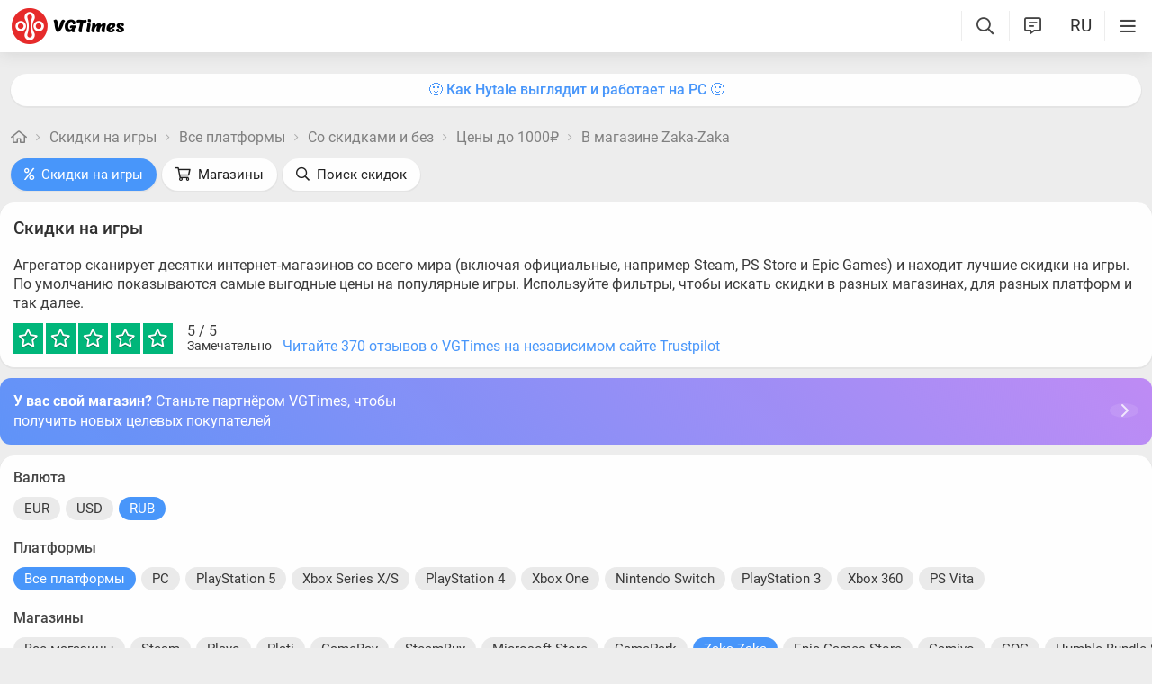

--- FILE ---
content_type: text/html; charset=utf-8
request_url: https://vgtimes.ru/discounts/anyplatform/doesntmatter/under1000rub/zakazaka/
body_size: 24340
content:
<!DOCTYPE html>
<html class="mobile" prefix="og:http://ogp.me/ns#" lang="ru" data-theme="light">
  <head>
    <meta name="verify-admitad" content="c1db6dbcf5" />
    <meta name="google-site-verification" content="rovnRcDpfqavwuHjPchT-Y32Ff66E4VMfuOGUtV8yz0" />
    <meta name="verify-admitad" content="f25ffcce38" />
    <meta name='ir-site-verification-token' value='-62502987'>
    <meta http-equiv="X-UA-Compatible" content="IE=edge" />
    <meta http-equiv="Content-Language" content="ru">
    <meta name="google-site-verification" content="UIrAFVFMi-t5ozw73qHeYxjhtMowpzkhcGfnA4Kkh9s" />
    
    <link rel="canonical" href="https://vgtimes.ru/discounts/anyplatform/doesntmatter/under1000rub/zakazaka/" />
    
    <meta charset="utf-8" />
    <meta name="viewport" content="width=device-width, initial-scale=1, maximum-scale=5">
    <meta name="facebook-domain-verification" content="1sudtrnrha9w5x8dlnkknrspougab2" />
    <meta name='yandex-verification' content='7daeb2a7484def83' />
    <meta name='yandex-verification' content='6262dfc3d43fb29c' />
    <meta name="google-site-verification" content="CfAkA7xaqZLiRNvMTQGQi93UoHaShstvzPzXQSndog0" />
    <meta name='wmail-verification' content='565054336c756354bc7c10e8e9efb329' />
    <meta property="og:site_name" content="VGTimes"/>
       
    <title>Скидки в Zaka-Zaka - январь 2026 - игры до 1000₽</title>
    
    <meta name="description" content="Скидки в Zaka-Zaka - январь 2026 - игры до 1000₽" />

    <meta property="og:title" content="Скидки в Zaka-Zaka - январь 2026 - игры до 1000₽" />
    <meta name="og:description" content="Скидки в Zaka-Zaka - январь 2026 - игры до 1000₽" />
    <meta property="og:url" content="https://vgtimes.ru/discounts/anyplatform/doesntmatter/under1000rub/zakazaka/" />

    <meta name="robots" content="all" />
    <link rel="search" type="application/opensearchdescription+xml" href="https://vgtimes.ru/engine/opensearch.php" title="VGTimes - все об играх и игровой индустрии" />
	<link rel="alternate" type="application/rss+xml" title="VGTimes - все об играх и игровой индустрии" href="https://vgtimes.ru/rss.xml" />
	<link rel="alternate" type="application/rss+xml" title="Гайды и руководства" href="https://vgtimes.ru/guides/rss.xml" />
	<link rel="alternate" type="application/rss+xml" title="Новости" href="https://vgtimes.ru/news/rss.xml" />
	<link rel="alternate" type="application/rss+xml" title="Секреты и пасхалки" href="https://vgtimes.ru/cheats/rss.xml" />
	<link rel="alternate" type="application/rss+xml" title="Статьи" href="https://vgtimes.ru/articles/rss.xml" />
    
    <style>
      :root{--podl-br:16px;--btn2-hov:-40px;--btn-size:2000px 200px;--sm-bl-pad:15px;--spad:12px;--spad-o:-12px;--hint-pd:10px;--main-pad:15px;--main-pad-double:30px;--main-pad-reverse:-15px;--inner-pad:20px;--inner-pad-reverse:-20px;--inner-pad-double:40px;--hint-br:12px;--input-trans:border .4s,box-shadow .4s;--header-height:70px}.mobile:root{--sm-bl-pad:15px;--main-pad:12px;--main-pad-double:24px;--main-pad-reverse:-12px;--inner-pad:15px;--inner-pad-reverse:-15px;--inner-pad-double:30px;--header-height:58px}:root[data-theme='light']{--money-clr:#ff9300;--gold-clr:#ff9300;--logo-circle-clr:#e62b2b;--logo-text-clr:#000;--logo-bg-clr:#fff;--podl-bg:#fefefe;--podl-sh:0 1px 0 1px rgb(0 0 0 / 4%);--link-clr:#202020;--link-ts:none;--link-td:none;--head-bg:#fff;--head-sh:0 0 20px #29292921;--btn-color:#393939;--btn-blue:#4896fa;--btn-green:#00b916;--btn-blue-hov:#57a1ff;--btn-bg:#eaeaea;--btn-hov:#f1f1f1;--btn-sh:0 1px 0px rgb(0 0 0 / 10%);--btn-brdr:#d8d8d8 1px solid;--input-bg:#efefef;--grey:#808080;--grey-und:#ebebeb;--light-grey:#999999;--ctree:#e9e9e9;--lighter-grey:#ddd;--superlight-grey:#dedede;--egrey:#e8e8e8;--hov-gg:#f3f3f3;--podl-lg-hover:#f7f7f7;--rred:#e62b2b;--white-blue-und:#4896fa99;--white-blue:#4896fa;--white-blue-text:#fff;--alerts-color:#3a9dff;--alerts-text:#ffffff;--h-clr:rgb(0 0 0 / 81%);--light-blue:#4896fa80;--ligher-blue:#e9f3ff;--bd-clr:#3a3a3a;--mbg:#ededed;--dgrey:#d1d1d1;--zgrey:#f6f6f6;--pgrey:#acacac;--mgrey:#f3f3f3;--hint-sh:0 0 20px #29292952;--hint-bg:#fff;--bold-clr:#000000ba;--comm-bs:1px 2px rgb(0 0 0 / 7%);--msearch-bg:#ffffff;--body-clr:#090909}:root[data-theme='classic']{--money-clr:#ffcb00;--gold-clr:#ffcb00;--logo-circle-clr:#c30000;--logo-text-clr:#fff;--logo-bg-clr:#fff;--podl-bg:#343434;--podl-sh:0 1px 0 1 pxrgb(0 0 0 / 4%);--link-clr:#efefef;--link-ts:none;--link-td:none;--head-bg:#373737;--head-sh:0 0 20px #1c1c1ced;--btn-color:#fff;--btn-blue:#866239;--btn-green:#008710;--btn-blue-hov:#a77b48;--btn-bg:#434343;--btn-hov:#555;--btn-sh:0 1px 0px rgb(0 0 0 / 10%);--btn-brdr:#535353 1px solid;--input-bg:#282828;--grey:#929292;--grey-und:#4f4f4f;--light-grey:#767676;--ctree:#484848;--lighter-grey:#5a5a5a;--superlight-grey:#525252;--egrey:#454545;--hov-gg:#414141;--podl-lg-hover:#3c3c3c;--rred:#ffea00;--white-blue-und:#ffffff5c;--white-blue:#dcad76;--white-blue-text:#ffffff;--alerts-color:#3a9dff;--alerts-text:#ffffff;--h-clr:#fff;--light-blue:rgb(220 173 118 / 50%);--ligher-blue:#785c3b;--bd-clr:#ddd;--mbg:#292929;--dgrey:#525252;--zgrey:#414141;--pgrey:#acacac;--mgrey:#3a3a3a;--hint-sh:0 0 20px #0a0a0aed;--hint-bg:#393939;--bold-clr:#fff;--comm-bs:none;--msearch-bg:#1d150c;--body-clr:#0f0f0f}:root[data-theme='dark']{--money-clr:#ff9300;--gold-clr:#ff9300;--logo-circle-clr:#fffa00;--logo-bg-clr:rgba(0,0,0,0);--podl-bg:#1d1d1d;--podl-sh:0 1px 0 1px rgb(0 0 0 / 4%);--link-clr:#fafafa;--link-ts:0 1px 0 #000000bd;--link-td:none;--head-bg:#181818;--head-sh:0 0 20px #000000ed;--btn-color:#fff;--btn-blue:#0e91e0;--btn-green:#00b916;--btn-blue-hov:#1faaff;--btn-bg:#313131;--btn-hov:#3c3c3c;--btn-sh:0 1px 0px rgb(0 0 0 / 10%);--btn-brdr:#535353 1px solid;--input-bg:#0c0c0c;--grey:#929292;--grey-und:#4f4f4f;--light-grey:#767676;--ctree:#484848;--lighter-grey:#5a5a5a;--superlight-grey:#343434;--egrey:#303030;--hov-gg:#2a2a2a;--podl-lg-hover:#252525;--rred:#fffa00;--white-blue-und:#ffffff2b;--white-blue:#0af;--white-blue-text:#fff;--alerts-color:#3a9dff;--alerts-text:#ffffff;--h-clr:#fff;--light-blue:rgb(0 170 255 / 50%);--ligher-blue:#0f325c;--bd-clr:#f8f8f8;--mbg:#111111;--dgrey:#525252;--zgrey:#272727;--pgrey:#acacac;--mgrey:#262626;--hint-sh:0 0 20px #000000;--hint-bg:#1f1f1f;--bold-clr:#fff;--comm-bs:none;--msearch-bg:#002035;--body-clr:#000}:root[data-theme='pink']{--money-clr:#ff9300;--gold-clr:#ff9300;--logo-circle-clr:#ff7eb8;--logo-text-clr:#000;--logo-bg-clr:rgba(0,0,0,0);--podl-bg:#ffffff;--podl-sh:0 2px 1px 0 #ffd7e9;--link-clr:#202020;--link-ts:none;--link-td:none;--head-bg:#fff url(/img/pink_head_bg.png?1);--head-sh:0 0 20px #29292921;--btn-color:#393939;--btn-blue:#00a6ff;--btn-green:#10d440;--btn-blue-hov:#23b2ff;--btn-bg:#eaeaea;--btn-hov:#f1f1f1;--btn-sh:0 1px 0 rgb(0 0 0 / 10%);--btn-brdr:#d8d8d8 1px solid;--input-bg:#efefef;--grey:gray;--grey-und:#ebebeb;--light-grey:#999;--ctree:#e9e9e9;--lighter-grey:#ddd;--superlight-grey:#dedede;--egrey:#e8e8e8;--hov-gg:#f3f3f3;--podl-lg-hover:#fdffc8;--rred:#f54d9a;--white-blue-und:#4896fa99;--white-blue:#00a6ff;--white-blue-text:#fff;--h-clr:rgb(0 0 0 / 81%);--light-blue:#4896fa80;--ligher-blue:#e9f3ff;--bd-clr:#3a3a3a;--mbg:#ffeef7;--dgrey:#d1d1d1;--zgrey:#f6f6f6;--pgrey:#acacac;--mgrey:#f3f3f3;--hint-sh:0 0 20px #29292952;--hint-bg:#fff;--bold-clr:#000000ba;--comm-bs:1px 2 pxrgb(0 0 0 / 7%);--msearch-bg:#fff;--body-clr:#090909}body{color:var(--bd-clr);text-decoration-color:var(--bd-clr);font-family:"Roboto",sans-serif;font-size:16px;margin:0;padding:0;position:relative;background-position:center var(--header-height);background-attachment:fixed;min-height:100%;height:inherit;-webkit-text-size-adjust:100%;-moz-text-size-adjust:100%;-ms-text-size-adjust:100%;text-size-adjust:100%;text-rendering:optimizeSpeed}h1{font-size:26px}a{color:var(--link-clr);font-size:16px;text-decoration:none;outline:none}s{color:inherit}b{color:var(--bold-clr);font-weight:500}.article_block b,.comment-text b{font-weight:600}strong{font-weight:500}input{font-family:inherit}body.afbrand>div:not(.adfshift):not(.smoothie_adf):first-child{height:auto!important}html{min-width:1040px;min-height:100%}html.mobile{min-width:initial}.vgt_orig_bg,body{background-color:var(--body-clr)}.mobile .vgt_orig_bg,.mobile body{background-color:var(--mbg)}.searchflow{position:fixed;top:-9999px}.afbrand:not(.strech) .adfox-banner-background{top:var(--header-height)!important}.adfox-banner-background{z-index:1}.vgt_orig_bg{position:fixed;top:0;left:0;width:100%;height:100%}body:not(.afbrand)[style*=background-image]{padding-top:200px}.mobile .header .logged>div{text-align:left}.mobile .header .logged{position:absolute;top:0;right:65px;line-height:inherit}.mobile .header .lisearch{display:block}.hmb.hamburger{right:0}.header .hmb.site_search{right:calc((var(--header-height) - 5px) * 3)}.hmb.lastcomm_a{right:calc((var(--header-height) - 5px) * 2)}.header .hmb.change_language{right:calc((var(--header-height) - 5px) * 1);font-size:19px}.header .hmb:before{height:60%;content:'';width:0;display:block;position:absolute;top:20%;border-left:var(--bold-clr) 1px solid;opacity:.1}.mobile .header .theme{position:initial}.hmb{top:0;position:absolute;height:100%;width:var(--header-height);text-align:center}.hmb .fa{font-size:19px;line-height:inherit;color:var(--bold-clr)}.mobile .mini_panel{padding:var(--main-pad);margin:0;line-height:25px}.mini_panel .promo{text-align:center;flex-grow:1;max-width:calc(100% - 400px)}.mobile .mini_panel .promo{max-width:100%}.mini_panel .promo a{white-space:nowrap;overflow:hidden;box-sizing:border-box;text-overflow:ellipsis;max-width:100%;vertical-align:middle;font-weight:500;color:var(--white-blue)}.mini_panel{display:flex;margin:var(--spad) 0;box-sizing:border-box;line-height:34px}header{width:100%;position:fixed;z-index:1001;top:0;height:var(--header-height);line-height:var(--header-height);background:var(--head-bg);box-shadow:var(--head-sh)}header .header{max-width:1600px;margin:0 auto;position:relative;z-index:1;height:100%;display:flex;align-items:center}.mobile header .header{justify-content:left}.vgt_logo4{font-size:45px;line-height:inherit;font-family:'icomoon-font';padding:0 var(--main-pad);margin-right:auto}.mobile .vgt_logo4{font-size:40px}.vgt_logo4 .fa{display:inline-flex;vertical-align:text-top}.fa.fa-vgt_logo_new_light:before{content:''}.fa-vgt_logo_new_light .path2:before{color:#393939}.llg .fa-vgt_logo_new_light .path3:before{color:var(--logo-circle-clr)}.llg .fa-vgt_logo_new_light .path2:before{color:var(--logo-bg-clr)}.llg .fa-vgt_logo_new_light .path1:before{color:var(--logo-text-clr)}.header .login .lgo,.header .themes,.header .site_search,.header .change_language{width:var(--header-height);display:block;text-align:center;font-size:23px;color:var(--h-clr)}.mobile .hmb{width:calc(var(--header-height) - 5px)}.header .theme,.header .logged{position:relative}.header .profile_wrapper{cursor:pointer;height:var(--header-height);width:var(--header-height);display:inline-block;text-align:center}.logged .profile2{background-position:center center;width:45px;height:45px;border-radius:60px;background-size:contain;display:inline-block;vertical-align:middle;overflow:hidden}.logged .profile2 .aimg{object-fit:cover;pointer-events:none;width:100%}body:not(.afbrand)[style*=background-image] .adfshift,.vgt_logo4 .lg1,.mini_panel .switchtab,.vgt_logo4 .l1,.vgt_logo4 .l2,.mobile .login .hmb,.mobile .logged .profile2,.afbrand .vgt_orig_bg,.sl .header .buttons,.header .f_search,.r_modal,.header .menu{display:none}.fa{font-style:normal;display:inline-block}.fa:before{content:'  '}.mobile .podl{top:var(--header-height);border-radius:0}html:not(.mobile) body:not(.strech) .podl{top:var(--header-height)!important}body>*{cursor:auto}.podl{min-height:100%;max-width:1280px;margin:0 auto;position:relative;z-index:3;background:var(--mbg);border-radius:var(--podl-br) var(--podl-br) 0 0;image-rendering:auto}.sl .hldr,.sl .content,.sl .comments_last,.sl .rss_grab,.sl .searchflow,.sl .admin_tool,.sl .pmhelp,.sl .pmphoto,.sl .chatslo,.sl .write_gr,.sl .leavec_m,.sl footer,.sl header .hamburger,.sl .content{visibility:hidden;max-width:100%;overflow:hidden}.content.specpage{margin:0;border-radius:0}@font-face{font-family:'Roboto';font-style:italic;font-weight:400;font-display:swap;src:url(/fonts/Roboto/KFOkCnqEu92Fr1Mu51xMIzIFKw.woff2) format('woff2');unicode-range:U+0301,U+0400-045F,U+0490-0491,U+04B0-04B1,U+2116}@font-face{font-family:'Roboto';font-style:italic;font-weight:400;font-display:swap;src:url(/fonts/Roboto/KFOkCnqEu92Fr1Mu51xIIzI.woff2) format('woff2');unicode-range:U+0000-00FF,U+0131,U+0152-0153,U+02BB-02BC,U+02C6,U+02DA,U+02DC,U+2000-206F,U+2074,U+20AC,U+2122,U+2191,U+2193,U+2212,U+2215,U+FEFF,U+FFFD}@font-face{font-family:'Roboto';font-style:normal;font-weight:400;font-display:swap;src:url(/fonts/Roboto/KFOmCnqEu92Fr1Mu5mxKOzY.woff2) format('woff2');unicode-range:U+0301,U+0400-045F,U+0490-0491,U+04B0-04B1,U+2116}@font-face{font-family:'Roboto';font-style:normal;font-weight:400;font-display:swap;src:url(/fonts/Roboto/KFOmCnqEu92Fr1Mu4mxZ.woff2) format('woff2');unicode-range:U+0000-00FF,U+0131,U+0152-0153,U+02BB-02BC,U+02C6,U+02DA,U+02DC,U+2000-206F,U+2074,U+20AC,U+2122,U+2191,U+2193,U+2212,U+2215,U+FEFF,U+FFFD}@font-face{font-family:'Roboto';font-style:normal;font-weight:500;font-display:swap;src:url(/fonts/Roboto/KFOlCnqEu92Fr1MmEU9fABc4EsA.woff2) format('woff2');unicode-range:U+0301,U+0400-045F,U+0490-0491,U+04B0-04B1,U+2116}@font-face{font-family:'Roboto';font-style:normal;font-weight:500;font-display:swap;src:url(/fonts/Roboto/KFOlCnqEu92Fr1MmEU9fBBc4.woff2) format('woff2');unicode-range:U+0000-00FF,U+0131,U+0152-0153,U+02BB-02BC,U+02C6,U+02DA,U+02DC,U+2000-206F,U+2074,U+20AC,U+2122,U+2191,U+2193,U+2212,U+2215,U+FEFF,U+FFFD}@font-face{font-family:'Roboto';font-style:normal;font-weight:700;font-display:swap;src:url(/fonts/Roboto/KFOlCnqEu92Fr1MmWUlfABc4EsA.woff2) format('woff2');unicode-range:U+0301,U+0400-045F,U+0490-0491,U+04B0-04B1,U+2116}@font-face{font-family:'Roboto';font-style:normal;font-weight:700;font-display:swap;src:url(/fonts/Roboto/KFOlCnqEu92Fr1MmWUlfBBc4.woff2) format('woff2');unicode-range:U+0000-00FF,U+0131,U+0152-0153,U+02BB-02BC,U+02C6,U+02DA,U+02DC,U+2000-206F,U+2074,U+20AC,U+2122,U+2191,U+2193,U+2212,U+2215,U+FEFF,U+FFFD}@font-face{font-family:'icomoon-font';src:url(/fonts/icomoon-font-v1.0/icomoon-font.woff2?588065) format("woff2");font-weight:400;font-style:normal;font-display:block}
    </style>
    <link rel="apple-touch-icon" sizes="180x180" href="/apple-touch-icon.png">
    <link rel="icon" type="image/png" sizes="32x32" href="/favicon-32x32.png">
    <link rel="icon" type="image/png" sizes="16x16" href="/favicon-16x16.png">
    <link rel="manifest" href="/site.webmanifest">
    <link rel="mask-icon" href="/safari-pinned-tab.svg" color="#ff0000">
    <meta name="msapplication-TileColor" content="#b91d47">
    <meta name="theme-color" content="#ffffff">
    <link rel="preload" href="/fonts/icomoon-font-v1.0/icomoon-font.woff2?588065" as="font" type="font/woff2" crossorigin="anonymous">
    <link rel="preload" href="/fonts/Roboto/KFOkCnqEu92Fr1Mu51xMIzIFKw.woff2" as="font" type="font/woff2" crossorigin="anonymous" />
    <link rel="preload" href="/fonts/Roboto/KFOkCnqEu92Fr1Mu51xIIzI.woff2" as="font" type="font/woff2" crossorigin="anonymous" />
    <link rel="preload" href="/fonts/Roboto/KFOmCnqEu92Fr1Mu5mxKOzY.woff2" as="font" type="font/woff2" crossorigin="anonymous" />
    <link rel="preload" href="/fonts/Roboto/KFOmCnqEu92Fr1Mu4mxZ.woff2" as="font" type="font/woff2" crossorigin="anonymous" />
    <link rel="preload" href="/fonts/Roboto/KFOlCnqEu92Fr1MmEU9fABc4EsA.woff2" as="font" type="font/woff2" crossorigin="anonymous" />
    <link rel="preload" href="/fonts/Roboto/KFOlCnqEu92Fr1MmEU9fBBc4.woff2" as="font" type="font/woff2" crossorigin="anonymous" />
    <link rel="preload" href="/fonts/Roboto/KFOlCnqEu92Fr1MmWUlfABc4EsA.woff2" as="font" type="font/woff2" crossorigin="anonymous" />
    <link rel="preload" href="/fonts/Roboto/KFOlCnqEu92Fr1MmWUlfBBc4.woff2" as="font" type="font/woff2" crossorigin="anonymous" />

    
  </head>
  <body class="sl " style="">
    
    
    
    
    
    <div id="gotop" style="display:none;"> <div><i class="fa fa-angle-up" aria-hidden="true"></i>Наверх</div> </div>
    
    
    
    
    
<header id="header">
  
  


  
  <div class="header">
    
    <a href="#menuopen" class="hamburger hmb" aria-label="Меню"
      >
      <i class="fa fa-bars2"></i>
      <span class="hamburger_alerts"></span>
    </a>
    
    

    
    
    <div class="login">
      <a href="#" class="hmb">
        <i class="fa fa-sign-in" aria-hidden="true"></i>
      </a>
    </div>
    
    

    

    <a href="/" class="vgt_logo4 llg" aria-label="Главная страница" data-pjax="main">
      
      <span class="fa fa-vgt_logo_new_light">
        <span class="path1"></span>
        <span class="path2"></span>
        <span class="path3"></span>
      </span>
      
    </a>

    <ul id="sidebar" class="menu  mobile">
      
      <li class="menu_user">
        
        
        <ul>
          <li>
            <a class="pl reg_" href="/#sign_in" target="_blank">
              <span class="rc">
                <div class="name"><i class="fa fa-sign-in" aria-hidden="true"></i>Войти</div>
              </span>
            </a>
          </li>
          <li class="drotted exp theme_switcher">
            <a href="#" class="ab_trig">
              <i class="fa fa-sun-bright1" aria-hidden="true"></i>Тема сайта
            </a>
            <div class="drop_block">
              <ul class="select_drop">
                <li class="theme_switch ss">
                  Тема: <span class="theme_name">системная</span>
                  <div class="switcher">
                    <a href="#" class="system l_ks active" data-id="1" data-opt="light"
                      data-name="системная"></a>
                    <a href="#" class="light l_ks " data-id="2" data-opt="light"
                      data-name="светлая"></a>
                    <a href="#" class="classic l_ks " data-id="3" data-opt="classic"
                      data-name="классическая"></a>
                    <a href="#" class="dark l_ks " data-id="4" data-opt="dark"
                      data-name="темная"></a>
                    <a href="#" class="pink l_ks " data-id="5" data-opt="pink"
                      data-name="розовая"></a>
                  </div>
                </li>
              </ul>
            </div>
          </li>
        </ul>
        
        
        
      

      
<li class="drotted exp" >
  
  
  <div  role="button" tabindex="0" class="mp">Новости<i class="fa fa-angle-down" aria-hidden="true"></i><i class="fa fa-angle-up" aria-hidden="true"></i></div>
  <div class="drop_block">
    <ul class="select_drop">
      

<li><a href="/news/">Все новости</a></li>


<li><a href="/gaming-news/">Новости игр</a></li>


<li><a href="/tech-and-hardware/">Железо и технологии</a></li>


<li><a href="/movies-and-tv-series/">Кино и сериалы</a></li>


<li><a href="/video/">Видео</a></li>


<li><a href="/free/">Халява</a></li>


<li><a href="/sales-promotions-discounts/">Распродажи акции и скидки</a></li>
                                                                        
    </ul>                              
  </div>    
  
</li>


<li class="drotted " >
  
  <a class="mp" href="/tests/">Тесты</a>
  
  
</li>


<li class="drotted exp" >
  
  
  <div  role="button" tabindex="0" class="mp">Статьи<i class="fa fa-angle-down" aria-hidden="true"></i><i class="fa fa-angle-up" aria-hidden="true"></i></div>
  <div class="drop_block">
    <ul class="select_drop">
      

<li><a href="/articles/">Все статьи</a></li>


<li><a href="/game-reviews/">Обзоры игр</a></li>


<li><a href="/video-game-previews/">Превью игр</a></li>


<li><a href="/movies-tv-series-reviews/">Обзоры кино и сериалов</a></li>


<li><a href="/tech-hardware-reviews/">Обзоры железа</a></li>


<li><a href="/vgtimes-interviews/">Интервью VGTimes</a></li>


<li><a href="/top-and-the-best/">ТОПы и подборки</a></li>


<li><a href="/cosplay/">Косплей</a></li>
                                                                        
    </ul>                              
  </div>    
  
</li>


<li class="drotted exp" >
  
  
  <div  role="button" tabindex="0" class="mp">Секреты<i class="fa fa-angle-down" aria-hidden="true"></i><i class="fa fa-angle-up" aria-hidden="true"></i></div>
  <div class="drop_block">
    <ul class="select_drop">
      

<li><a href="/guides/">Гайды</a></li>


<li><a href="/cheats/">Читы и пасхалки</a></li>
                                                                        
    </ul>                              
  </div>    
  
</li>


<li class="drotted exp" >
  
  
  <div  role="button" tabindex="0" class="mp">Игры<i class="fa fa-angle-down" aria-hidden="true"></i><i class="fa fa-angle-up" aria-hidden="true"></i></div>
  <div class="drop_block">
    <ul class="select_drop">
      

<li><a href="/games/">Календарь и даты выхода</a></li>


<li><a href="/games/top/">Популярные на этой неделе</a></li>


<li><a href="/games/anticipated/">Самые ожидаемые игры</a></li>


<li><a href="/screenshots/">Новые скриншоты</a></li>


<li><a href="/games/compilations/">Подборки игр</a></li>
                                                                        
    </ul>                              
  </div>    
  
</li>


<li class="drotted exp" >
  
  
  <div  role="button" tabindex="0" class="mp">Файлы<i class="fa fa-angle-down" aria-hidden="true"></i><i class="fa fa-angle-up" aria-hidden="true"></i></div>
  <div class="drop_block">
    <ul class="select_drop">
      

<li><a href="/files/">Все файлы для игр</a></li>


<li><a href="/files/cheats/trainers/">Трейнеры для игр</a></li>


<li><a href="/files/cheats/game-saves/">Сохранения</a></li>
                                                                        
    </ul>                              
  </div>    
  
</li>


<li class="drotted " >
  
  <a class="mp" href="/forum/">Форум</a>
  
  
</li>


<li class="drotted " >
  
  <a class="mp" href="/roulette/#traktir">Таверна</a>
  
  
</li>


<li class="drotted exp" >
  
  
  <div  role="button" tabindex="0" class="mp">Халява<i class="fa fa-angle-down" aria-hidden="true"></i><i class="fa fa-angle-up" aria-hidden="true"></i></div>
  <div class="drop_block">
    <ul class="select_drop">
      

<li><a href="/free/">Новости халявы</a></li>


<li><a href="/sales-promotions-discounts/">Распродажи акции и скидки</a></li>


<li><a href="/discounts/">Поиск скидок - агрегатор</a></li>


<li><a href="/discounts/windows-pc/from3percent/anyprice/steam/sort-discount-date/">Свежие скидки в Steam</a></li>


<li><a href="/discounts/anyplatform/from3percent/anyprice/epic-games/">Скидки в Epic Games Store</a></li>


<li><a href="/giveaways/">Раздачи ключей</a></li>
                                                                        
    </ul>                              
  </div>    
  
</li>



    </ul>

    <ul class="buttons">
      
      <li class="lisearch">
        <a href="#" aria-label="Поиск по сайту" class="site_search hmb">
          <i class="fa fa-search" aria-hidden="true"></i>
        </a>
      </li>
      <li class="language">
        <a href="#" aria-label="Выбор языка" class="change_language hmb">
          RU
        </a>
      </li>
      
      <li class="lastcomm">
        <a href="#" aria-label="Свежие комментарии" class="lastcomm_a hmb">
          <i class="fa fa-comment-alt-lines1" aria-hidden="true"></i>
        </a>
      </li>
      
      
      
      
    </ul>


    
  </div>
  
  </header>
    
    
    
    
    <div class="comments_last hidden r_modal" data-cstart="1">
      
      <div class="comments_block r_modal_inner">
        <div class="comments_title">
          <span>Новые комментарии</span>
          <i class="fa fa-times" aria-hidden="true"></i>
        </div>
        <div class="comments_block_content chat_block_content_wrap">
          <div class="comments_block_content_wrap">
          </div>
        </div>
      </div>
    </div>
    
    <div class="podl ">
      
      
      <span class="adf click"></span>
      
      
      
      
      <div id="pjax">
        <!--pjax_load-->
               
        <div class="content module_buygames " data-spec="" data-specid="" data-module="buygames">
          
          
          
          <div class="mini_panel  ">
            
            
            
            
            
            
            
            <div class="promo"><a target="_blank" href="https://vgtim.es/W-NiW20">🙂 Как Hytale выглядит и работает на PC 🙂</a></div>
            
            
            
          </div>
          
          
          
          
            
            
            
            
            <!--banner_header_s--><!--banner_header_e-->
            
            
            
          
          
          
          
          
          
          
          <article id="games_pjax">
            
            
            <!--speedbar-start-->
<div class="radius speed">
  <a href="/" aria-label="Главная страница"><i class="fa fa-home" aria-hidden="true"></i></a>
  <i class="fa fa-angle-right" aria-hidden="true"></i>
  <a href="https://vgtimes.ru/discounts/">Скидки на игры</a> <i class="fa fa-angle-right" aria-hidden="true"></i> <a href="https://vgtimes.ru/discounts/anyplatform/">Все платформы</a> <i class="fa fa-angle-right" aria-hidden="true"></i> <a href="https://vgtimes.ru/discounts/anyplatform/doesntmatter/">Со скидками и без</a> <i class="fa fa-angle-right" aria-hidden="true"></i> <a href="https://vgtimes.ru/discounts/anyplatform/doesntmatter/under1000rub/">Цены до 1000₽</a> <i class="fa fa-angle-right" aria-hidden="true"></i> <a href="https://vgtimes.ru/discounts/anyplatform/doesntmatter/under1000rub/zakazaka">В магазине Zaka-Zaka</a>             
</div>
<!--speedbar-end-->
            
            
            <div id='dle-content'><div class="searchmenu discounts gb">
  <ul>
    <li class="l_res active"><a class="wbut btn_blue"
        href="/discounts/"><i class="fa fa-percent" aria-hidden="true"></i>Скидки на игры</a></li>
    <li class="l_res "><a class="wbut "
        href="/discounts/shops/"><i class="fa fa-shopping-cart" aria-hidden="true"></i>Магазины</a></li>
    <li class="l_res"><a class="wbut discounts_search" href="#"><i class="fa fa-search"
          aria-hidden="true"></i>Поиск скидок</a></li>
  </ul>
</div>

<div class="radius buygames">
  <div class="bg_content">
    
    <div class="bg_left">
      
      <div class="bg_radius">
        <h1 class="maintitle">Скидки на игры</h1>
        <div class="discounts_desc">Агрегатор сканирует десятки интернет-магазинов со всего мира (включая официальные, например Steam, PS Store и Epic Games) и находит лучшие скидки на игры. По умолчанию показываются самые выгодные цены на популярные игры. Используйте фильтры, чтобы искать скидки в разных магазинах, для разных платформ и так далее.</div>
        <div class="bg_rating">
          <div class="rb_">
            <div class="rating">
              <div class="bg" style="width: 100%"></div>
              <i class="fa fa-star" aria-hidden="true"></i><i class="fa fa-star" aria-hidden="true"></i><i
                class="fa fa-star" aria-hidden="true"></i><i class="fa fa-star" aria-hidden="true"></i><i
                class="fa fa-star" aria-hidden="true"></i>
            </div>
            <span class="rtn"><span class="rate_num">5</span> / 5<span
                class="verdict">Замечательно</span></span>
          </div>
          <a href="https://trustpilot.com/review/vgtimes.ru" target="_blank" class="inf l_ks">Читайте 370 отзывов о VGTimes на независимом сайте Trustpilot</a>
        </div>
      </div>
      
<div class="shop_connect_pan">
        <a href="/shop-connect.html" class="click"></a>
        <div class="text"><b>У вас свой магазин?</b> Станьте партнёром VGTimes, чтобы получить новых целевых покупателей</div>
        <div class="arrow"><i class="fa fa-chevron-right3" aria-hidden="true"></i></div>
      </div>

      <div id="discounts_result">
        <div class="filter bg_radius">
          <div class="f_title">
            Валюта
          </div>
          <div class="filter_block currencies">
            <a href="#" data-currency="eur" class="abba ">EUR</a><a href="#" data-currency="usd" class="abba ">USD</a><a href="#" data-currency="rub" class="abba btn_blue">RUB</a>
          </div>
          <div class="f_title">
            Платформы
          </div>
          <div class="filter_block">
            <a class="active btn_blue abba" href='/discounts/anyplatform/doesntmatter/under1000rub/zakazaka/#products_list'>Все платформы</a><a href='/discounts/windows-pc/doesntmatter/under1000rub/zakazaka/#products_list' class='abba'>PC</a><a href='/discounts/playstation5/doesntmatter/under1000rub/zakazaka/#products_list' class='abba'>PlayStation 5</a><a href='/discounts/xboxseriesxs/doesntmatter/under1000rub/zakazaka/#products_list' class='abba'>Xbox Series X/S</a><a href='/discounts/playstation4/doesntmatter/under1000rub/zakazaka/#products_list' class='abba'>PlayStation 4</a><a href='/discounts/xbox-one/doesntmatter/under1000rub/zakazaka/#products_list' class='abba'>Xbox One</a><a href='/discounts/nintendo-switch/doesntmatter/under1000rub/zakazaka/#products_list' class='abba'>Nintendo Switch</a><a href='/discounts/playstation3/doesntmatter/under1000rub/zakazaka/#products_list' class='abba'>PlayStation 3</a><a href='/discounts/xbox360/doesntmatter/under1000rub/zakazaka/#products_list' class='abba'>Xbox 360</a><a href='/discounts/psvita/doesntmatter/under1000rub/zakazaka/#products_list' class='abba'>PS Vita</a>
          </div>
          
          <div class="morefilters less">
            <div class="f_title">
              Магазины
            </div>
            <div class="shopslist filter_block">
              <a href='/discounts/anyplatform/doesntmatter/under1000rub/anyshop/#products_list' class="abba" data-shopname='all'>Все магазины</a><a href='/discounts/anyplatform/doesntmatter/under1000rub/steam/#products_list' class='abba' data-shopname='steam'>Steam</a><a href='/discounts/anyplatform/doesntmatter/under1000rub/playo/#products_list' class='abba' data-shopname='playo'>Playo</a><a href='/discounts/anyplatform/doesntmatter/under1000rub/plati/#products_list' class='abba' data-shopname='plati'>Plati</a><a href='/discounts/anyplatform/doesntmatter/under1000rub/gameray/#products_list' class='abba' data-shopname='gameray'>GameRay</a><a href='/discounts/anyplatform/doesntmatter/under1000rub/steambuy/#products_list' class='abba' data-shopname='steambuy'>SteamBuy</a><a href='/discounts/anyplatform/doesntmatter/under1000rub/msstore/#products_list' class='abba' data-shopname='msstore'>Microsoft Store</a><a href='/discounts/anyplatform/doesntmatter/under1000rub/gamepark/#products_list' class='abba' data-shopname='gamepark'>GamePark</a><a class="active abba btn_blue" href='/discounts/anyplatform/doesntmatter/under1000rub/zakazaka/#products_list' class='abba' data-shopname='zakazaka'>Zaka-Zaka</a><a href='/discounts/anyplatform/doesntmatter/under1000rub/epic-games/#products_list' class='abba' data-shopname='epic-games'>Epic Games Store</a><a href='/discounts/anyplatform/doesntmatter/under1000rub/gamivo/#products_list' class='abba' data-shopname='gamivo'>Gamivo</a><a href='/discounts/anyplatform/doesntmatter/under1000rub/gog/#products_list' class='abba' data-shopname='gog'>GOG</a><a href='/discounts/anyplatform/doesntmatter/under1000rub/humble/#products_list' class='abba' data-shopname='humble'>Humble Bundle Store</a><a href='/discounts/anyplatform/doesntmatter/under1000rub/wmcentre/#products_list' class='abba' data-shopname='wmcentre'>WMCentre</a><a href='/discounts/anyplatform/doesntmatter/under1000rub/hrkgame/#products_list' class='abba' data-shopname='hrkgame'>HRK Game</a><a href='/discounts/anyplatform/doesntmatter/under1000rub/gamebilet/#products_list' class='abba' data-shopname='gamebilet'>GameBillet</a><a href='/discounts/anyplatform/doesntmatter/under1000rub/indiegala/#products_list' class='abba' data-shopname='indiegala'>Indiegala</a><a href='/discounts/anyplatform/doesntmatter/under1000rub/wyrel/#products_list' class='abba' data-shopname='wyrel'>Wyrel</a><a href='/discounts/anyplatform/doesntmatter/under1000rub/gabestore/#products_list' class='abba' data-shopname='gabestore'>Gabestore</a><a href='/discounts/anyplatform/doesntmatter/under1000rub/ggsel/#products_list' class='abba' data-shopname='ggsel'>ggsel</a><a href='/discounts/anyplatform/doesntmatter/under1000rub/gamersbase/#products_list' class='abba' data-shopname='gamersbase'>GamersBase</a><a href='/discounts/anyplatform/doesntmatter/under1000rub/keysforgamers/#products_list' class='abba' data-shopname='keysforgamers'>Keysforgamers</a><a href='/discounts/anyplatform/doesntmatter/under1000rub/steampay/#products_list' class='abba' data-shopname='steampay'>Steampay</a><a href='/discounts/anyplatform/doesntmatter/under1000rub/gameflame/#products_list' class='abba' data-shopname='gameflame'>GameFlame</a><a href='/discounts/anyplatform/doesntmatter/under1000rub/myconsolestore/#products_list' class='abba' data-shopname='myconsolestore'>MyConsoleStore</a><a href='/discounts/anyplatform/doesntmatter/under1000rub/pressf/#products_list' class='abba' data-shopname='pressf'>PressF</a>
            </div>
            <div class="f_title">
              Скидки
            </div>
            <div class="filter_block">
              <a class="active btn_blue abba" href='/discounts/anyplatform/doesntmatter/under1000rub/zakazaka/#products_list'>Со скидками и без</a><a class="abba" href='/discounts/anyplatform/from3percent/under1000rub/zakazaka/#products_list'>От 3%</a><a class="abba" href='/discounts/anyplatform/from10percent/under1000rub/zakazaka/#products_list'>От 10%</a><a class="abba" href='/discounts/anyplatform/from20percent/under1000rub/zakazaka/#products_list'>От 20%</a><a class="abba" href='/discounts/anyplatform/from30percent/under1000rub/zakazaka/#products_list'>От 30%</a><a class="abba" href='/discounts/anyplatform/from50percent/under1000rub/zakazaka/#products_list'>От 50%</a><a class="abba" href='/discounts/anyplatform/from70percent/under1000rub/zakazaka/#products_list'>От 70%</a><a class="abba" href='/discounts/anyplatform/from90percent/under1000rub/zakazaka/#products_list'>От 90%</a>
            </div>
            <div class="f_title">
              Стоимость
            </div>
            <script>
              var range1 = '1';
              var range2 = '1000';
              var range_active = '0';
              var range_currency = '₽';
              var range_currency_alt_name = 'rub';
              var min_range = '1';
              var range_step = '1';
              var max_range = '10000';             
            </script>
            <div class="pr_par">
              <div class="price_range"></div>
              <a href="#" class="submit abba "
                data-range="/discounts/anyplatform/doesntmatter/{range}/zakazaka/#products_list">Применить диапазон цен</a>
            </div>
            <div class="filter_block">
              <a class="abba" href='/discounts/anyplatform/doesntmatter/anyprice/zakazaka/#products_list'>Любая</a><a class="abba" href='/discounts/anyplatform/doesntmatter/under100rub/zakazaka/#products_list'>Цены до 100₽</a><a class="abba" href='/discounts/anyplatform/doesntmatter/under200rub/zakazaka/#products_list'>Цены до 200₽</a><a class="abba" href='/discounts/anyplatform/doesntmatter/under300rub/zakazaka/#products_list'>Цены до 300₽</a><a class="abba" href='/discounts/anyplatform/doesntmatter/under500rub/zakazaka/#products_list'>Цены до 500₽</a><a class="abba" href='/discounts/anyplatform/doesntmatter/under700rub/zakazaka/#products_list'>Цены до 700₽</a><a class="active btn_blue abba" href='/discounts/anyplatform/doesntmatter/under1000rub/zakazaka/#products_list'>Цены до 1000₽</a><a class="abba" href='/discounts/anyplatform/doesntmatter/under1500rub/zakazaka/#products_list'>Цены до 1500₽</a><a class="abba" href='/discounts/anyplatform/doesntmatter/under2000rub/zakazaka/#products_list'>Цены до 2000₽</a>
            </div>
          </div>
          
        </div>
        <a name="products_list"></a>
        <div class="bg_radius">
          <h2>Скидки в Zaka</h2>
          <div class="sort">
            <select data-url="/discounts/anyplatform/doesntmatter/under1000rub/zakazaka/{sort}/" class="abba nsort">
              <option value="sort-popularity" selected>по популярности</option>
              <option value="sort-discount-date" >по дате скидки</option>
              <option value="sort-price" >по стоимости</option>
              <option value="sort-discount" >по размеру скидки</option>
              <option value="sort-title" >по названию</option>
            </select>
          </div>
        </div>

        
        <div class="usefulhint prices_hint bg_radius"> <i class="fa fa-exclamation-circle"
            aria-hidden="true"></i>Отображаются только избранные товары с лучшими ценами из этого магазина. Чтобы посмотреть все товары из магазина <a class="l_ks" href="/discounts/anyplatform/doesntmatter/under1000rub/zakazaka/?allprices#products_list'">нажмите сюда</a></div>
        
        
        <div class="nav">
          
<div class="pagination_prev_next">
    <span class="oppp">
    ← Назад
    </span>        
    <a class="oppp "  href="/discounts/anyplatform/doesntmatter/under1000rub/zakazaka/page/2/#products_list">
    Далее →
    </a>    
</div>
    
<div class="pg">
    
    <span class='c_p'>1</span> <a class="" href="/discounts/anyplatform/doesntmatter/under1000rub/zakazaka/page/2/#products_list">2</a> <a class="" href="/discounts/anyplatform/doesntmatter/under1000rub/zakazaka/page/3/#products_list">3</a> <span class="nav_ext">... </span> <a class="" href="/discounts/anyplatform/doesntmatter/under1000rub/zakazaka/page/23/#products_list">23</a> 
    
</div>
        </div>
        
        <div class="products_table">
          <div class="products_search_par " data-id="156711597" data-md5="36e74adf9b43e0e1e977ebda7337fc64" data-gameid="42124" data-hpos="right">
  <a href="/shop_redirect/?url=https%3A%2F%2Fvgtim.es%2FYVTwXbZ&shop=zakazaka&product_id=156711597" target="_blank" class="f_click"></a>
  <div class="products_search">
    <div class="shop_info ">
      
      <img class="lazyload" src="data:image/svg+xml,%3Csvg xmlns='http://www.w3.org/2000/svg' viewBox='0 0 120 67'%3E%3C/svg%3E"
        data-src="https://files.vgtimes.ru/si/shop_156711597_ru.webp" width="120" height="67"  alt="Mount &amp; Blade II: Bannerlord (Steam)" border="0" />
      
    </div>
    <div class="s_content">
      <div class="title">
        Mount & Blade II: Bannerlord (Steam)
      </div>
      <div class="eprice">
        
        <span class="aprice price_badge">999 ₽</span>
        
        
        
        
        
        <a href="#" class="price_history l_ks" title="История цены"><i class="fa fa-analytics"
            aria-hidden="true"></i></a>
        
        
        
      </div>
      <div class="spar">

        

        
        <div class="pla">
          PC
        </div>
        
        <div class="shop_data">
          <a href="/discounts/shops/zakazaka/" class="shopm l_ks">
            Zaka-Zaka
          </a>
          
          <span class="s_rating">
            <i class="fa fa-star1" aria-hidden="true"></i>2.2
          </span>
          
          
          <a href="/discounts/shops/zakazaka/#comments" class="l_ks s_reviews">
            6 отзывов
          </a>
          
          
          
        </div>
      </div>
    </div>
  </div>
</div><div class="products_search_par " data-id="156711593" data-md5="187f187a6c90bd723f4cc9b85d46cedb" data-gameid="45135" data-hpos="right">
  <a href="/shop_redirect/?url=https%3A%2F%2Fvgtim.es%2FApvlGAU&shop=zakazaka&product_id=156711593" target="_blank" class="f_click"></a>
  <div class="products_search">
    <div class="shop_info ">
      
      <img class="lazyload" src="data:image/svg+xml,%3Csvg xmlns='http://www.w3.org/2000/svg' viewBox='0 0 120 67'%3E%3C/svg%3E"
        data-src="https://files.vgtimes.ru/si/shop_156711593_ru.webp" width="120" height="67"  alt="Cities: Skylines (Steam)" border="0" />
      
    </div>
    <div class="s_content">
      <div class="title">
        Cities: Skylines (Steam)
      </div>
      <div class="eprice">
        
        <span class="aprice price_badge">411 ₽</span>
        
        <span class='oldprice'>425 ₽</span>
        <div class="percent discount_badge">-3%</div>
        
        
        <a href="#" class="price_history l_ks" title="История цены"><i class="fa fa-analytics"
            aria-hidden="true"></i></a>
        
        
        
      </div>
      <div class="spar">

        

        
        <div class="pla">
          PC
        </div>
        
        <div class="shop_data">
          <a href="/discounts/shops/zakazaka/" class="shopm l_ks">
            Zaka-Zaka
          </a>
          
          <span class="s_rating">
            <i class="fa fa-star1" aria-hidden="true"></i>2.2
          </span>
          
          
          <a href="/discounts/shops/zakazaka/#comments" class="l_ks s_reviews">
            6 отзывов
          </a>
          
          
          
        </div>
      </div>
    </div>
  </div>
</div><div class="products_search_par " data-id="143016298" data-md5="3d2e4a1310ae6c60ca96f67bef6af9c0" data-gameid="42572" data-hpos="right">
  <a href="/shop_redirect/?url=https%3A%2F%2Fvgtim.es%2FLaB3HYE&shop=zakazaka&product_id=143016298" target="_blank" class="f_click"></a>
  <div class="products_search">
    <div class="shop_info ">
      
      <img class="lazyload" src="data:image/svg+xml,%3Csvg xmlns='http://www.w3.org/2000/svg' viewBox='0 0 120 67'%3E%3C/svg%3E"
        data-src="https://files.vgtimes.ru/si/shop_143016298_ru.webp" width="120" height="67"  alt="No Man&amp;#039;s Sky (Steam)" border="0" />
      
    </div>
    <div class="s_content">
      <div class="title">
        No Man's Sky (Steam)
      </div>
      <div class="eprice">
        
        <span class="aprice price_badge">649 ₽</span>
        
        
        
        
        
        <a href="#" class="price_history l_ks" title="История цены"><i class="fa fa-analytics"
            aria-hidden="true"></i></a>
        
        
        
      </div>
      <div class="spar">

        

        
        <div class="pla">
          PC
        </div>
        
        <div class="shop_data">
          <a href="/discounts/shops/zakazaka/" class="shopm l_ks">
            Zaka-Zaka
          </a>
          
          <span class="s_rating">
            <i class="fa fa-star1" aria-hidden="true"></i>2.2
          </span>
          
          
          <a href="/discounts/shops/zakazaka/#comments" class="l_ks s_reviews">
            6 отзывов
          </a>
          
          
          
        </div>
      </div>
    </div>
  </div>
</div><div class="products_search_par " data-id="131089281" data-md5="2fdad0cce45ef409171958241fc88451" data-gameid="42910" data-hpos="right">
  <a href="/shop_redirect/?url=https%3A%2F%2Fvgtim.es%2Fg_QmSys&shop=zakazaka&product_id=131089281" target="_blank" class="f_click"></a>
  <div class="products_search">
    <div class="shop_info ">
      
      <img class="lazyload" src="data:image/svg+xml,%3Csvg xmlns='http://www.w3.org/2000/svg' viewBox='0 0 120 67'%3E%3C/svg%3E"
        data-src="https://files.vgtimes.ru/si/shop_131089281_ru.webp" width="120" height="67"  alt="Hearts of Iron IV: Cadet Edition (Steam)" border="0" />
      
    </div>
    <div class="s_content">
      <div class="title">
        Hearts of Iron IV: Cadet Edition (Steam)
      </div>
      <div class="eprice">
        
        <span class="aprice price_badge">615 ₽</span>
        
        
        
        
        
        <a href="#" class="price_history l_ks" title="История цены"><i class="fa fa-analytics"
            aria-hidden="true"></i></a>
        
        
        
      </div>
      <div class="spar">

        

        
        <div class="pla">
          PC
        </div>
        
        <div class="shop_data">
          <a href="/discounts/shops/zakazaka/" class="shopm l_ks">
            Zaka-Zaka
          </a>
          
          <span class="s_rating">
            <i class="fa fa-star1" aria-hidden="true"></i>2.2
          </span>
          
          
          <a href="/discounts/shops/zakazaka/#comments" class="l_ks s_reviews">
            6 отзывов
          </a>
          
          
          
        </div>
      </div>
    </div>
  </div>
</div><div class="products_search_par " data-id="151890688" data-md5="cbc4c31161c41ce6f11af8d41a8cd115" data-gameid="71828" data-hpos="right">
  <a href="/shop_redirect/?url=https%3A%2F%2Fvgtim.es%2FhWpVHH6&shop=zakazaka&product_id=151890688" target="_blank" class="f_click"></a>
  <div class="products_search">
    <div class="shop_info ">
      
      <img class="lazyload" src="data:image/svg+xml,%3Csvg xmlns='http://www.w3.org/2000/svg' viewBox='0 0 120 67'%3E%3C/svg%3E"
        data-src="https://files.vgtimes.ru/si/shop_151890688_ru.webp" width="120" height="67"  alt="New Arc Line (Steam)" border="0" />
      
    </div>
    <div class="s_content">
      <div class="title">
        New Arc Line (Steam)
      </div>
      <div class="eprice">
        
        <span class="aprice price_badge">595 ₽</span>
        
        
        
        
        
        <a href="#" class="price_history l_ks" title="История цены"><i class="fa fa-analytics"
            aria-hidden="true"></i></a>
        
        
        
      </div>
      <div class="spar">

        

        
        <div class="pla">
          PC
        </div>
        
        <div class="shop_data">
          <a href="/discounts/shops/zakazaka/" class="shopm l_ks">
            Zaka-Zaka
          </a>
          
          <span class="s_rating">
            <i class="fa fa-star1" aria-hidden="true"></i>2.2
          </span>
          
          
          <a href="/discounts/shops/zakazaka/#comments" class="l_ks s_reviews">
            6 отзывов
          </a>
          
          
          
        </div>
      </div>
    </div>
  </div>
</div><div class="products_search_par " data-id="156608739" data-md5="1361cdba2bafa09ce21c2b3d62868dcd" data-gameid="73087" data-hpos="right">
  <a href="/shop_redirect/?url=https%3A%2F%2Fvgtim.es%2FQ8DOqAi&shop=zakazaka&product_id=156608739" target="_blank" class="f_click"></a>
  <div class="products_search">
    <div class="shop_info ">
      
      <img class="lazyload" src="data:image/svg+xml,%3Csvg xmlns='http://www.w3.org/2000/svg' viewBox='0 0 120 67'%3E%3C/svg%3E"
        data-src="https://files.vgtimes.ru/si/shop_156608739_ru.webp" width="120" height="67"  alt="The Forever Winter (Steam)" border="0" />
      
    </div>
    <div class="s_content">
      <div class="title">
        The Forever Winter (Steam)
      </div>
      <div class="eprice">
        
        <span class="aprice price_badge">689 ₽</span>
        
        
        
        
        
        <a href="#" class="price_history l_ks" title="История цены"><i class="fa fa-analytics"
            aria-hidden="true"></i></a>
        
        
        
      </div>
      <div class="spar">

        

        
        <div class="pla">
          PC
        </div>
        
        <div class="shop_data">
          <a href="/discounts/shops/zakazaka/" class="shopm l_ks">
            Zaka-Zaka
          </a>
          
          <span class="s_rating">
            <i class="fa fa-star1" aria-hidden="true"></i>2.2
          </span>
          
          
          <a href="/discounts/shops/zakazaka/#comments" class="l_ks s_reviews">
            6 отзывов
          </a>
          
          
          
        </div>
      </div>
    </div>
  </div>
</div><div class="products_search_par " data-id="160787277" data-md5="2ff34547b6785afe660035db0c0c738b" data-gameid="57622" data-hpos="right">
  <a href="/shop_redirect/?url=https%3A%2F%2Fvgtim.es%2F5CglLih&shop=zakazaka&product_id=160787277" target="_blank" class="f_click"></a>
  <div class="products_search">
    <div class="shop_info ">
      
      <img class="lazyload" src="data:image/svg+xml,%3Csvg xmlns='http://www.w3.org/2000/svg' viewBox='0 0 120 67'%3E%3C/svg%3E"
        data-src="https://files.vgtimes.ru/si/shop_160787277_ru.webp" width="120" height="67"  alt="Metro Exodus (Steam)" border="0" />
      
    </div>
    <div class="s_content">
      <div class="title">
        Metro Exodus (Steam)
      </div>
      <div class="eprice">
        
        <span class="aprice price_badge">263 ₽</span>
        
        
        
        
        
        <a href="#" class="price_history l_ks" title="История цены"><i class="fa fa-analytics"
            aria-hidden="true"></i></a>
        
        
        
      </div>
      <div class="spar">

        

        
        <div class="pla">
          PC
        </div>
        
        <div class="shop_data">
          <a href="/discounts/shops/zakazaka/" class="shopm l_ks">
            Zaka-Zaka
          </a>
          
          <span class="s_rating">
            <i class="fa fa-star1" aria-hidden="true"></i>2.2
          </span>
          
          
          <a href="/discounts/shops/zakazaka/#comments" class="l_ks s_reviews">
            6 отзывов
          </a>
          
          
          
        </div>
      </div>
    </div>
  </div>
</div><div class="products_search_par " data-id="134305975" data-md5="85272d85662192727e94e2b09b66ff20" data-gameid="48325" data-hpos="right">
  <a href="/shop_redirect/?url=https%3A%2F%2Fvgtim.es%2FbsDwUvH&shop=zakazaka&product_id=134305975" target="_blank" class="f_click"></a>
  <div class="products_search">
    <div class="shop_info ">
      
      <img class="lazyload" src="data:image/svg+xml,%3Csvg xmlns='http://www.w3.org/2000/svg' viewBox='0 0 120 67'%3E%3C/svg%3E"
        data-src="https://files.vgtimes.ru/si/shop_134305975_ru.webp" width="120" height="67"  alt="Stellaris (Steam)" border="0" />
      
    </div>
    <div class="s_content">
      <div class="title">
        Stellaris (Steam)
      </div>
      <div class="eprice">
        
        <span class="aprice price_badge">499 ₽</span>
        
        
        
        
        
        <a href="#" class="price_history l_ks" title="История цены"><i class="fa fa-analytics"
            aria-hidden="true"></i></a>
        
        
        
      </div>
      <div class="spar">

        

        
        <div class="pla">
          PC
        </div>
        
        <div class="shop_data">
          <a href="/discounts/shops/zakazaka/" class="shopm l_ks">
            Zaka-Zaka
          </a>
          
          <span class="s_rating">
            <i class="fa fa-star1" aria-hidden="true"></i>2.2
          </span>
          
          
          <a href="/discounts/shops/zakazaka/#comments" class="l_ks s_reviews">
            6 отзывов
          </a>
          
          
          
        </div>
      </div>
    </div>
  </div>
</div><div class="products_search_par " data-id="158675525" data-md5="e87d35a505868413584363f310aedc9a" data-gameid="48842" data-hpos="right">
  <a href="/shop_redirect/?url=https%3A%2F%2Fvgtim.es%2FWmYhseQ&shop=zakazaka&product_id=158675525" target="_blank" class="f_click"></a>
  <div class="products_search">
    <div class="shop_info ">
      
      <img class="lazyload" src="data:image/svg+xml,%3Csvg xmlns='http://www.w3.org/2000/svg' viewBox='0 0 120 67'%3E%3C/svg%3E"
        data-src="https://files.vgtimes.ru/si/shop_158675525_ru.webp" width="120" height="67"  alt="Detroit: Become Human (Steam)" border="0" />
      
    </div>
    <div class="s_content">
      <div class="title">
        Detroit: Become Human (Steam)
      </div>
      <div class="eprice">
        
        <span class="aprice price_badge">215 ₽</span>
        
        
        
        
        
        <a href="#" class="price_history l_ks" title="История цены"><i class="fa fa-analytics"
            aria-hidden="true"></i></a>
        
        
        
      </div>
      <div class="spar">

        

        
        <div class="pla">
          PC
        </div>
        
        <div class="shop_data">
          <a href="/discounts/shops/zakazaka/" class="shopm l_ks">
            Zaka-Zaka
          </a>
          
          <span class="s_rating">
            <i class="fa fa-star1" aria-hidden="true"></i>2.2
          </span>
          
          
          <a href="/discounts/shops/zakazaka/#comments" class="l_ks s_reviews">
            6 отзывов
          </a>
          
          
          
        </div>
      </div>
    </div>
  </div>
</div><div class="products_search_par " data-id="124530229" data-md5="417ee560278cd3bd7fca85cb5b125c80" data-gameid="57272" data-hpos="right">
  <a href="/shop_redirect/?url=https%3A%2F%2Fvgtim.es%2FwJWmiun&shop=zakazaka&product_id=124530229" target="_blank" class="f_click"></a>
  <div class="products_search">
    <div class="shop_info ">
      
      <img class="lazyload" src="data:image/svg+xml,%3Csvg xmlns='http://www.w3.org/2000/svg' viewBox='0 0 120 67'%3E%3C/svg%3E"
        data-src="https://files.vgtimes.ru/si/shop_124530229_ru.webp" width="120" height="67"  alt="Dead Cells (Steam)" border="0" />
      
    </div>
    <div class="s_content">
      <div class="title">
        Dead Cells (Steam)
      </div>
      <div class="eprice">
        
        <span class="aprice price_badge">198 ₽</span>
        
        
        
        
        
        <a href="#" class="price_history l_ks" title="История цены"><i class="fa fa-analytics"
            aria-hidden="true"></i></a>
        
        
        
      </div>
      <div class="spar">

        

        
        <div class="pla">
          PC
        </div>
        
        <div class="shop_data">
          <a href="/discounts/shops/zakazaka/" class="shopm l_ks">
            Zaka-Zaka
          </a>
          
          <span class="s_rating">
            <i class="fa fa-star1" aria-hidden="true"></i>2.2
          </span>
          
          
          <a href="/discounts/shops/zakazaka/#comments" class="l_ks s_reviews">
            6 отзывов
          </a>
          
          
          
        </div>
      </div>
    </div>
  </div>
</div><div class="products_search_par " data-id="130565702" data-md5="8505083d618c8173f544d983598796b9" data-gameid="50822" data-hpos="right">
  <a href="/shop_redirect/?url=https%3A%2F%2Fvgtim.es%2FYYjkEp7&shop=zakazaka&product_id=130565702" target="_blank" class="f_click"></a>
  <div class="products_search">
    <div class="shop_info ">
      
      <img class="lazyload" src="data:image/svg+xml,%3Csvg xmlns='http://www.w3.org/2000/svg' viewBox='0 0 120 67'%3E%3C/svg%3E"
        data-src="https://files.vgtimes.ru/si/shop_130565702_ru.webp" width="120" height="67"  alt="SCUM (Steam)" border="0" />
      
    </div>
    <div class="s_content">
      <div class="title">
        SCUM (Steam)
      </div>
      <div class="eprice">
        
        <span class="aprice price_badge">899 ₽</span>
        
        
        
        
        
        <a href="#" class="price_history l_ks" title="История цены"><i class="fa fa-analytics"
            aria-hidden="true"></i></a>
        
        
        
      </div>
      <div class="spar">

        

        
        <div class="pla">
          PC
        </div>
        
        <div class="shop_data">
          <a href="/discounts/shops/zakazaka/" class="shopm l_ks">
            Zaka-Zaka
          </a>
          
          <span class="s_rating">
            <i class="fa fa-star1" aria-hidden="true"></i>2.2
          </span>
          
          
          <a href="/discounts/shops/zakazaka/#comments" class="l_ks s_reviews">
            6 отзывов
          </a>
          
          
          
        </div>
      </div>
    </div>
  </div>
</div><div class="products_search_par " data-id="156337271" data-md5="001f916f24f7815ff3b917684c56fbba" data-gameid="41266" data-hpos="right">
  <a href="/shop_redirect/?url=https%3A%2F%2Fvgtim.es%2FAgAMuS1&shop=zakazaka&product_id=156337271" target="_blank" class="f_click"></a>
  <div class="products_search">
    <div class="shop_info ">
      
      <img class="lazyload" src="data:image/svg+xml,%3Csvg xmlns='http://www.w3.org/2000/svg' viewBox='0 0 120 67'%3E%3C/svg%3E"
        data-src="https://files.vgtimes.ru/si/shop_156337271_ru.webp" width="120" height="67"  alt="Europa Universalis IV (Steam)" border="0" />
      
    </div>
    <div class="s_content">
      <div class="title">
        Europa Universalis IV (Steam)
      </div>
      <div class="eprice">
        
        <span class="aprice price_badge">233 ₽</span>
        
        <span class='oldprice'>245 ₽</span>
        <div class="percent discount_badge">-4%</div>
        
        
        <a href="#" class="price_history l_ks" title="История цены"><i class="fa fa-analytics"
            aria-hidden="true"></i></a>
        
        
        
      </div>
      <div class="spar">

        

        
        <div class="pla">
          PC
        </div>
        
        <div class="shop_data">
          <a href="/discounts/shops/zakazaka/" class="shopm l_ks">
            Zaka-Zaka
          </a>
          
          <span class="s_rating">
            <i class="fa fa-star1" aria-hidden="true"></i>2.2
          </span>
          
          
          <a href="/discounts/shops/zakazaka/#comments" class="l_ks s_reviews">
            6 отзывов
          </a>
          
          
          
        </div>
      </div>
    </div>
  </div>
</div><div class="products_search_par " data-id="158782904" data-md5="f828687956a5d903d1bc393ecd3c5a37" data-gameid="49280" data-hpos="right">
  <a href="/shop_redirect/?url=https%3A%2F%2Fvgtim.es%2Fw0ZBlZJ&shop=zakazaka&product_id=158782904" target="_blank" class="f_click"></a>
  <div class="products_search">
    <div class="shop_info ">
      
      <img class="lazyload" src="data:image/svg+xml,%3Csvg xmlns='http://www.w3.org/2000/svg' viewBox='0 0 120 67'%3E%3C/svg%3E"
        data-src="https://files.vgtimes.ru/si/shop_158782904_ru.webp" width="120" height="67"  alt="Tropico 6 (Steam)" border="0" />
      
    </div>
    <div class="s_content">
      <div class="title">
        Tropico 6 (Steam)
      </div>
      <div class="eprice">
        
        <span class="aprice price_badge">462 ₽</span>
        
        
        
        
        
        <a href="#" class="price_history l_ks" title="История цены"><i class="fa fa-analytics"
            aria-hidden="true"></i></a>
        
        
        
      </div>
      <div class="spar">

        

        
        <div class="pla">
          PC
        </div>
        
        <div class="shop_data">
          <a href="/discounts/shops/zakazaka/" class="shopm l_ks">
            Zaka-Zaka
          </a>
          
          <span class="s_rating">
            <i class="fa fa-star1" aria-hidden="true"></i>2.2
          </span>
          
          
          <a href="/discounts/shops/zakazaka/#comments" class="l_ks s_reviews">
            6 отзывов
          </a>
          
          
          
        </div>
      </div>
    </div>
  </div>
</div><div class="products_search_par " data-id="158729511" data-md5="c940106a36554b300ecacb4725d0c357" data-gameid="48196" data-hpos="right">
  <a href="/shop_redirect/?url=https%3A%2F%2Fvgtim.es%2Fyf8mGUg&shop=zakazaka&product_id=158729511" target="_blank" class="f_click"></a>
  <div class="products_search">
    <div class="shop_info ">
      
      <img class="lazyload" src="data:image/svg+xml,%3Csvg xmlns='http://www.w3.org/2000/svg' viewBox='0 0 120 67'%3E%3C/svg%3E"
        data-src="https://files.vgtimes.ru/si/shop_158729511_ru.webp" width="120" height="67"  alt="Hello Neighbor (Steam)" border="0" />
      
    </div>
    <div class="s_content">
      <div class="title">
        Hello Neighbor (Steam)
      </div>
      <div class="eprice">
        
        <span class="aprice price_badge">185 ₽</span>
        
        
        
        
        
        <a href="#" class="price_history l_ks" title="История цены"><i class="fa fa-analytics"
            aria-hidden="true"></i></a>
        
        
        
      </div>
      <div class="spar">

        

        
        <div class="pla">
          PC
        </div>
        
        <div class="shop_data">
          <a href="/discounts/shops/zakazaka/" class="shopm l_ks">
            Zaka-Zaka
          </a>
          
          <span class="s_rating">
            <i class="fa fa-star1" aria-hidden="true"></i>2.2
          </span>
          
          
          <a href="/discounts/shops/zakazaka/#comments" class="l_ks s_reviews">
            6 отзывов
          </a>
          
          
          
        </div>
      </div>
    </div>
  </div>
</div><div class="products_search_par " data-id="161255297" data-md5="7383c2f58e0e83642eb1e83d089a2a7b" data-gameid="61150" data-hpos="right">
  <a href="/shop_redirect/?url=https%3A%2F%2Fvgtim.es%2FjTq-dh1&shop=zakazaka&product_id=161255297" target="_blank" class="f_click"></a>
  <div class="products_search">
    <div class="shop_info ">
      
      <img class="lazyload" src="data:image/svg+xml,%3Csvg xmlns='http://www.w3.org/2000/svg' viewBox='0 0 120 67'%3E%3C/svg%3E"
        data-src="https://files.vgtimes.ru/si/shop_161255297_ru.webp" width="120" height="67"  alt="Barotrauma (Steam)" border="0" />
      
    </div>
    <div class="s_content">
      <div class="title">
        Barotrauma (Steam)
      </div>
      <div class="eprice">
        
        <span class="aprice price_badge">459 ₽</span>
        
        <span class='oldprice'>643 ₽</span>
        <div class="percent discount_badge">-28%</div>
        
        
        <a href="#" class="price_history l_ks" title="История цены"><i class="fa fa-analytics"
            aria-hidden="true"></i></a>
        
        
        
      </div>
      <div class="spar">

        

        
        <div class="pla">
          PC
        </div>
        
        <div class="shop_data">
          <a href="/discounts/shops/zakazaka/" class="shopm l_ks">
            Zaka-Zaka
          </a>
          
          <span class="s_rating">
            <i class="fa fa-star1" aria-hidden="true"></i>2.2
          </span>
          
          
          <a href="/discounts/shops/zakazaka/#comments" class="l_ks s_reviews">
            6 отзывов
          </a>
          
          
          
        </div>
      </div>
    </div>
  </div>
</div><div class="products_search_par " data-id="135455832" data-md5="e195f90b45e72f7b83bed4af77e7d124" data-gameid="49071" data-hpos="right">
  <a href="/shop_redirect/?url=https%3A%2F%2Fvgtim.es%2Foj26fjd&shop=zakazaka&product_id=135455832" target="_blank" class="f_click"></a>
  <div class="products_search">
    <div class="shop_info ">
      
      <img class="lazyload" src="data:image/svg+xml,%3Csvg xmlns='http://www.w3.org/2000/svg' viewBox='0 0 120 67'%3E%3C/svg%3E"
        data-src="https://files.vgtimes.ru/si/shop_135455832_ru.webp" width="120" height="67"  alt="ACE COMBAT 7. SKIES UNKNOWN (Steam)" border="0" />
      
    </div>
    <div class="s_content">
      <div class="title">
        ACE COMBAT 7. SKIES UNKNOWN (Steam)
      </div>
      <div class="eprice">
        
        <span class="aprice price_badge">199 ₽</span>
        
        
        
        
        
        <a href="#" class="price_history l_ks" title="История цены"><i class="fa fa-analytics"
            aria-hidden="true"></i></a>
        
        
        
      </div>
      <div class="spar">

        

        
        <div class="pla">
          PC
        </div>
        
        <div class="shop_data">
          <a href="/discounts/shops/zakazaka/" class="shopm l_ks">
            Zaka-Zaka
          </a>
          
          <span class="s_rating">
            <i class="fa fa-star1" aria-hidden="true"></i>2.2
          </span>
          
          
          <a href="/discounts/shops/zakazaka/#comments" class="l_ks s_reviews">
            6 отзывов
          </a>
          
          
          
        </div>
      </div>
    </div>
  </div>
</div><div class="products_search_par " data-id="123965897" data-md5="306bf3ccdb7b0483256f0da427911b2d" data-gameid="69654" data-hpos="right">
  <a href="/shop_redirect/?url=https%3A%2F%2Fvgtim.es%2FkLV8Yng&shop=zakazaka&product_id=123965897" target="_blank" class="f_click"></a>
  <div class="products_search">
    <div class="shop_info ">
      
      <img class="lazyload" src="data:image/svg+xml,%3Csvg xmlns='http://www.w3.org/2000/svg' viewBox='0 0 120 67'%3E%3C/svg%3E"
        data-src="https://files.vgtimes.ru/si/shop_123965897_ru.webp" width="120" height="67"  alt="Pacific Drive (Steam)" border="0" />
      
    </div>
    <div class="s_content">
      <div class="title">
        Pacific Drive (Steam)
      </div>
      <div class="eprice">
        
        <span class="aprice price_badge">719 ₽</span>
        
        
        
        
        
        <a href="#" class="price_history l_ks" title="История цены"><i class="fa fa-analytics"
            aria-hidden="true"></i></a>
        
        
        
      </div>
      <div class="spar">

        

        
        <div class="pla">
          PC
        </div>
        
        <div class="shop_data">
          <a href="/discounts/shops/zakazaka/" class="shopm l_ks">
            Zaka-Zaka
          </a>
          
          <span class="s_rating">
            <i class="fa fa-star1" aria-hidden="true"></i>2.2
          </span>
          
          
          <a href="/discounts/shops/zakazaka/#comments" class="l_ks s_reviews">
            6 отзывов
          </a>
          
          
          
        </div>
      </div>
    </div>
  </div>
</div><div class="products_search_par " data-id="155106244" data-md5="cd34ecb13195dab9fe7ec996bc0f77d5" data-gameid="49515" data-hpos="right">
  <a href="/shop_redirect/?url=https%3A%2F%2Fvgtim.es%2FPe-fuoE&shop=zakazaka&product_id=155106244" target="_blank" class="f_click"></a>
  <div class="products_search">
    <div class="shop_info ">
      
      <img class="lazyload" src="data:image/svg+xml,%3Csvg xmlns='http://www.w3.org/2000/svg' viewBox='0 0 120 67'%3E%3C/svg%3E"
        data-src="https://files.vgtimes.ru/si/shop_155106244_ru.webp" width="120" height="67"  alt="Sniper Elite 4 (Steam)" border="0" />
      
    </div>
    <div class="s_content">
      <div class="title">
        Sniper Elite 4 (Steam)
      </div>
      <div class="eprice">
        
        <span class="aprice price_badge">325 ₽</span>
        
        
        
        
        
        <a href="#" class="price_history l_ks" title="История цены"><i class="fa fa-analytics"
            aria-hidden="true"></i></a>
        
        
        
      </div>
      <div class="spar">

        

        
        <div class="pla">
          PC
        </div>
        
        <div class="shop_data">
          <a href="/discounts/shops/zakazaka/" class="shopm l_ks">
            Zaka-Zaka
          </a>
          
          <span class="s_rating">
            <i class="fa fa-star1" aria-hidden="true"></i>2.2
          </span>
          
          
          <a href="/discounts/shops/zakazaka/#comments" class="l_ks s_reviews">
            6 отзывов
          </a>
          
          
          
        </div>
      </div>
    </div>
  </div>
</div><div class="products_search_par " data-id="134724870" data-md5="f9294c9f121d593488612396650a0ec4" data-gameid="69983" data-hpos="right">
  <a href="/shop_redirect/?url=https%3A%2F%2Fvgtim.es%2FA9UPhsD&shop=zakazaka&product_id=134724870" target="_blank" class="f_click"></a>
  <div class="products_search">
    <div class="shop_info ">
      
      <img class="lazyload" src="data:image/svg+xml,%3Csvg xmlns='http://www.w3.org/2000/svg' viewBox='0 0 120 67'%3E%3C/svg%3E"
        data-src="https://files.vgtimes.ru/si/shop_134724870_ru.webp" width="120" height="67"  alt="DAVE THE DIVER (Steam)" border="0" />
      
    </div>
    <div class="s_content">
      <div class="title">
        DAVE THE DIVER (Steam)
      </div>
      <div class="eprice">
        
        <span class="aprice price_badge">497 ₽</span>
        
        
        
        
        
        <a href="#" class="price_history l_ks" title="История цены"><i class="fa fa-analytics"
            aria-hidden="true"></i></a>
        
        
        
      </div>
      <div class="spar">

        

        
        <div class="pla">
          PC
        </div>
        
        <div class="shop_data">
          <a href="/discounts/shops/zakazaka/" class="shopm l_ks">
            Zaka-Zaka
          </a>
          
          <span class="s_rating">
            <i class="fa fa-star1" aria-hidden="true"></i>2.2
          </span>
          
          
          <a href="/discounts/shops/zakazaka/#comments" class="l_ks s_reviews">
            6 отзывов
          </a>
          
          
          
        </div>
      </div>
    </div>
  </div>
</div><div class="products_search_par " data-id="137068102" data-md5="023d31be61066a406d21a1eca58be013" data-gameid="66886" data-hpos="right">
  <a href="/shop_redirect/?url=https%3A%2F%2Fvgtim.es%2FrADXsZh&shop=zakazaka&product_id=137068102" target="_blank" class="f_click"></a>
  <div class="products_search">
    <div class="shop_info ">
      
      <img class="lazyload" src="data:image/svg+xml,%3Csvg xmlns='http://www.w3.org/2000/svg' viewBox='0 0 120 67'%3E%3C/svg%3E"
        data-src="https://files.vgtimes.ru/si/shop_137068102_ru.webp" width="120" height="67"  alt="Slime Rancher 2 (Steam)" border="0" />
      
    </div>
    <div class="s_content">
      <div class="title">
        Slime Rancher 2 (Steam)
      </div>
      <div class="eprice">
        
        <span class="aprice price_badge">682 ₽</span>
        
        
        
        
        
        <a href="#" class="price_history l_ks" title="История цены"><i class="fa fa-analytics"
            aria-hidden="true"></i></a>
        
        
        
      </div>
      <div class="spar">

        

        
        <div class="pla">
          PC
        </div>
        
        <div class="shop_data">
          <a href="/discounts/shops/zakazaka/" class="shopm l_ks">
            Zaka-Zaka
          </a>
          
          <span class="s_rating">
            <i class="fa fa-star1" aria-hidden="true"></i>2.2
          </span>
          
          
          <a href="/discounts/shops/zakazaka/#comments" class="l_ks s_reviews">
            6 отзывов
          </a>
          
          
          
        </div>
      </div>
    </div>
  </div>
</div><div class="products_search_par " data-id="135903827" data-md5="5d18d70a561aac0284625bc125e3e9c4" data-gameid="51730" data-hpos="right">
  <a href="/shop_redirect/?url=https%3A%2F%2Fvgtim.es%2FBGQS7De&shop=zakazaka&product_id=135903827" target="_blank" class="f_click"></a>
  <div class="products_search">
    <div class="shop_info ">
      
      <img class="lazyload" src="data:image/svg+xml,%3Csvg xmlns='http://www.w3.org/2000/svg' viewBox='0 0 120 67'%3E%3C/svg%3E"
        data-src="https://files.vgtimes.ru/si/shop_135903827_ru.webp" width="120" height="67"  alt="Titan Quest Anniversary Edition (Steam)" border="0" />
      
    </div>
    <div class="s_content">
      <div class="title">
        Titan Quest Anniversary Edition (Steam)
      </div>
      <div class="eprice">
        
        <span class="aprice price_badge">145 ₽</span>
        
        
        
        
        
        <a href="#" class="price_history l_ks" title="История цены"><i class="fa fa-analytics"
            aria-hidden="true"></i></a>
        
        
        
      </div>
      <div class="spar">

        

        
        <div class="pla">
          PC
        </div>
        
        <div class="shop_data">
          <a href="/discounts/shops/zakazaka/" class="shopm l_ks">
            Zaka-Zaka
          </a>
          
          <span class="s_rating">
            <i class="fa fa-star1" aria-hidden="true"></i>2.2
          </span>
          
          
          <a href="/discounts/shops/zakazaka/#comments" class="l_ks s_reviews">
            6 отзывов
          </a>
          
          
          
        </div>
      </div>
    </div>
  </div>
</div><div class="products_search_par " data-id="145903259" data-md5="1939d52f69c8a140df8932521b2654a7" data-gameid="50914" data-hpos="right">
  <a href="/shop_redirect/?url=https%3A%2F%2Fvgtim.es%2FuW8efC-&shop=zakazaka&product_id=145903259" target="_blank" class="f_click"></a>
  <div class="products_search">
    <div class="shop_info ">
      
      <img class="lazyload" src="data:image/svg+xml,%3Csvg xmlns='http://www.w3.org/2000/svg' viewBox='0 0 120 67'%3E%3C/svg%3E"
        data-src="https://files.vgtimes.ru/si/shop_145903259_ru.webp" width="120" height="67"  alt="Frostpunk (Steam)" border="0" />
      
    </div>
    <div class="s_content">
      <div class="title">
        Frostpunk (Steam)
      </div>
      <div class="eprice">
        
        <span class="aprice price_badge">149 ₽</span>
        
        
        
        
        
        <a href="#" class="price_history l_ks" title="История цены"><i class="fa fa-analytics"
            aria-hidden="true"></i></a>
        
        
        
      </div>
      <div class="spar">

        

        
        <div class="pla">
          PC
        </div>
        
        <div class="shop_data">
          <a href="/discounts/shops/zakazaka/" class="shopm l_ks">
            Zaka-Zaka
          </a>
          
          <span class="s_rating">
            <i class="fa fa-star1" aria-hidden="true"></i>2.2
          </span>
          
          
          <a href="/discounts/shops/zakazaka/#comments" class="l_ks s_reviews">
            6 отзывов
          </a>
          
          
          
        </div>
      </div>
    </div>
  </div>
</div><div class="products_search_par " data-id="159114587" data-md5="4c7ae40b23ccf30ef92bdde1ccb39393" data-gameid="42041" data-hpos="right">
  <a href="/shop_redirect/?url=https%3A%2F%2Fvgtim.es%2FUaHw4hG&shop=zakazaka&product_id=159114587" target="_blank" class="f_click"></a>
  <div class="products_search">
    <div class="shop_info ">
      
      <img class="lazyload" src="data:image/svg+xml,%3Csvg xmlns='http://www.w3.org/2000/svg' viewBox='0 0 120 67'%3E%3C/svg%3E"
        data-src="https://files.vgtimes.ru/si/shop_159114587_ru.webp" width="120" height="67"  alt="Wreckfest (Steam)" border="0" />
      
    </div>
    <div class="s_content">
      <div class="title">
        Wreckfest (Steam)
      </div>
      <div class="eprice">
        
        <span class="aprice price_badge">495 ₽</span>
        
        
        
        
        
        <a href="#" class="price_history l_ks" title="История цены"><i class="fa fa-analytics"
            aria-hidden="true"></i></a>
        
        
        
      </div>
      <div class="spar">

        

        
        <div class="pla">
          PC
        </div>
        
        <div class="shop_data">
          <a href="/discounts/shops/zakazaka/" class="shopm l_ks">
            Zaka-Zaka
          </a>
          
          <span class="s_rating">
            <i class="fa fa-star1" aria-hidden="true"></i>2.2
          </span>
          
          
          <a href="/discounts/shops/zakazaka/#comments" class="l_ks s_reviews">
            6 отзывов
          </a>
          
          
          
        </div>
      </div>
    </div>
  </div>
</div><div class="products_search_par " data-id="128995071" data-md5="44a84370fda959b5aeb5eecb68f58de5" data-gameid="60296" data-hpos="right">
  <a href="/shop_redirect/?url=https%3A%2F%2Fvgtim.es%2FU7uv8XM&shop=zakazaka&product_id=128995071" target="_blank" class="f_click"></a>
  <div class="products_search">
    <div class="shop_info ">
      
      <img class="lazyload" src="data:image/svg+xml,%3Csvg xmlns='http://www.w3.org/2000/svg' viewBox='0 0 120 67'%3E%3C/svg%3E"
        data-src="https://files.vgtimes.ru/si/shop_128995071_ru.webp" width="120" height="67"  alt="Remnant: From the Ashes (Steam)" border="0" />
      
    </div>
    <div class="s_content">
      <div class="title">
        Remnant: From the Ashes (Steam)
      </div>
      <div class="eprice">
        
        <span class="aprice price_badge">245 ₽</span>
        
        
        
        
        
        <a href="#" class="price_history l_ks" title="История цены"><i class="fa fa-analytics"
            aria-hidden="true"></i></a>
        
        
        
      </div>
      <div class="spar">

        

        
        <div class="pla">
          PC
        </div>
        
        <div class="shop_data">
          <a href="/discounts/shops/zakazaka/" class="shopm l_ks">
            Zaka-Zaka
          </a>
          
          <span class="s_rating">
            <i class="fa fa-star1" aria-hidden="true"></i>2.2
          </span>
          
          
          <a href="/discounts/shops/zakazaka/#comments" class="l_ks s_reviews">
            6 отзывов
          </a>
          
          
          
        </div>
      </div>
    </div>
  </div>
</div><div class="products_search_par " data-id="156143876" data-md5="ea89443096206389ae1da2a1e5d27b90" data-gameid="329" data-hpos="right">
  <a href="/shop_redirect/?url=https%3A%2F%2Fvgtim.es%2FAChPWpo&shop=zakazaka&product_id=156143876" target="_blank" class="f_click"></a>
  <div class="products_search">
    <div class="shop_info ">
      
      <img class="lazyload" src="data:image/svg+xml,%3Csvg xmlns='http://www.w3.org/2000/svg' viewBox='0 0 120 67'%3E%3C/svg%3E"
        data-src="https://files.vgtimes.ru/si/shop_156143876_ru.webp" width="120" height="67"  alt="Dead Island Definitive Edition (Steam)" border="0" />
      
    </div>
    <div class="s_content">
      <div class="title">
        Dead Island Definitive Edition (Steam)
      </div>
      <div class="eprice">
        
        <span class="aprice price_badge">185 ₽</span>
        
        
        
        
        
        <a href="#" class="price_history l_ks" title="История цены"><i class="fa fa-analytics"
            aria-hidden="true"></i></a>
        
        
        
      </div>
      <div class="spar">

        

        
        <div class="pla">
          PC
        </div>
        
        <div class="shop_data">
          <a href="/discounts/shops/zakazaka/" class="shopm l_ks">
            Zaka-Zaka
          </a>
          
          <span class="s_rating">
            <i class="fa fa-star1" aria-hidden="true"></i>2.2
          </span>
          
          
          <a href="/discounts/shops/zakazaka/#comments" class="l_ks s_reviews">
            6 отзывов
          </a>
          
          
          
        </div>
      </div>
    </div>
  </div>
</div><div class="products_search_par " data-id="145334576" data-md5="b97cb0c03f5b5ec14c7266c57a41554d" data-gameid="60941" data-hpos="right">
  <a href="/shop_redirect/?url=https%3A%2F%2Fvgtim.es%2FcMEroAr&shop=zakazaka&product_id=145334576" target="_blank" class="f_click"></a>
  <div class="products_search">
    <div class="shop_info ">
      
      <img class="lazyload" src="data:image/svg+xml,%3Csvg xmlns='http://www.w3.org/2000/svg' viewBox='0 0 120 67'%3E%3C/svg%3E"
        data-src="https://files.vgtimes.ru/si/shop_145334576_ru.webp" width="120" height="67"  alt="UBOAT (Steam)" border="0" />
      
    </div>
    <div class="s_content">
      <div class="title">
        UBOAT (Steam)
      </div>
      <div class="eprice">
        
        <span class="aprice price_badge">322 ₽</span>
        
        
        
        
        
        <a href="#" class="price_history l_ks" title="История цены"><i class="fa fa-analytics"
            aria-hidden="true"></i></a>
        
        
        
      </div>
      <div class="spar">

        

        
        <div class="pla">
          PC
        </div>
        
        <div class="shop_data">
          <a href="/discounts/shops/zakazaka/" class="shopm l_ks">
            Zaka-Zaka
          </a>
          
          <span class="s_rating">
            <i class="fa fa-star1" aria-hidden="true"></i>2.2
          </span>
          
          
          <a href="/discounts/shops/zakazaka/#comments" class="l_ks s_reviews">
            6 отзывов
          </a>
          
          
          
        </div>
      </div>
    </div>
  </div>
</div><div class="products_search_par " data-id="129409270" data-md5="a28daa6cedb1ad98c8e0be9805f1569a" data-gameid="65793" data-hpos="right">
  <a href="/shop_redirect/?url=https%3A%2F%2Fvgtim.es%2FM6yVPqc&shop=zakazaka&product_id=129409270" target="_blank" class="f_click"></a>
  <div class="products_search">
    <div class="shop_info ">
      
      <img class="lazyload" src="data:image/svg+xml,%3Csvg xmlns='http://www.w3.org/2000/svg' viewBox='0 0 120 67'%3E%3C/svg%3E"
        data-src="https://files.vgtimes.ru/si/shop_129409270_ru.webp" width="120" height="67"  alt="V Rising (Steam)" border="0" />
      
    </div>
    <div class="s_content">
      <div class="title">
        V Rising (Steam)
      </div>
      <div class="eprice">
        
        <span class="aprice price_badge">453 ₽</span>
        
        
        
        
        
        <a href="#" class="price_history l_ks" title="История цены"><i class="fa fa-analytics"
            aria-hidden="true"></i></a>
        
        
        
      </div>
      <div class="spar">

        

        
        <div class="pla">
          PC
        </div>
        
        <div class="shop_data">
          <a href="/discounts/shops/zakazaka/" class="shopm l_ks">
            Zaka-Zaka
          </a>
          
          <span class="s_rating">
            <i class="fa fa-star1" aria-hidden="true"></i>2.2
          </span>
          
          
          <a href="/discounts/shops/zakazaka/#comments" class="l_ks s_reviews">
            6 отзывов
          </a>
          
          
          
        </div>
      </div>
    </div>
  </div>
</div><div class="products_search_par " data-id="159418833" data-md5="47bc4fe2f65a263b0ac99c723fc3db62" data-gameid="46928" data-hpos="right">
  <a href="/shop_redirect/?url=https%3A%2F%2Fvgtim.es%2F2Kbj77W&shop=zakazaka&product_id=159418833" target="_blank" class="f_click"></a>
  <div class="products_search">
    <div class="shop_info ">
      
      <img class="lazyload" src="data:image/svg+xml,%3Csvg xmlns='http://www.w3.org/2000/svg' viewBox='0 0 120 67'%3E%3C/svg%3E"
        data-src="https://files.vgtimes.ru/si/shop_159418833_ru.webp" width="120" height="67"  alt="Wolcen: Lords of Mayhem CIS (-RU-BY) (Steam)" border="0" />
      
    </div>
    <div class="s_content">
      <div class="title">
        Wolcen: Lords of Mayhem CIS (-RU-BY) (Steam)
      </div>
      <div class="eprice">
        
        <span class="aprice price_badge">149 ₽</span>
        
        
        
        
        
        <a href="#" class="price_history l_ks" title="История цены"><i class="fa fa-analytics"
            aria-hidden="true"></i></a>
        
        
        
      </div>
      <div class="spar">

        

        
        <div class="pla">
          PC
        </div>
        
        <div class="shop_data">
          <a href="/discounts/shops/zakazaka/" class="shopm l_ks">
            Zaka-Zaka
          </a>
          
          <span class="s_rating">
            <i class="fa fa-star1" aria-hidden="true"></i>2.2
          </span>
          
          
          <a href="/discounts/shops/zakazaka/#comments" class="l_ks s_reviews">
            6 отзывов
          </a>
          
          
          
        </div>
      </div>
    </div>
  </div>
</div><div class="products_search_par " data-id="135723041" data-md5="de8d0afd894068f5d33e2d1cfdfddde7" data-gameid="70017" data-hpos="right">
  <a href="/shop_redirect/?url=https%3A%2F%2Fvgtim.es%2FqaVVv1y&shop=zakazaka&product_id=135723041" target="_blank" class="f_click"></a>
  <div class="products_search">
    <div class="shop_info ">
      
      <img class="lazyload" src="data:image/svg+xml,%3Csvg xmlns='http://www.w3.org/2000/svg' viewBox='0 0 120 67'%3E%3C/svg%3E"
        data-src="https://files.vgtimes.ru/si/shop_135723041_ru.webp" width="120" height="67"  alt="Abiotic Factor (Steam)" border="0" />
      
    </div>
    <div class="s_content">
      <div class="title">
        Abiotic Factor (Steam)
      </div>
      <div class="eprice">
        
        <span class="aprice price_badge">719 ₽</span>
        
        
        
        
        
        <a href="#" class="price_history l_ks" title="История цены"><i class="fa fa-analytics"
            aria-hidden="true"></i></a>
        
        
        
      </div>
      <div class="spar">

        

        
        <div class="pla">
          PC
        </div>
        
        <div class="shop_data">
          <a href="/discounts/shops/zakazaka/" class="shopm l_ks">
            Zaka-Zaka
          </a>
          
          <span class="s_rating">
            <i class="fa fa-star1" aria-hidden="true"></i>2.2
          </span>
          
          
          <a href="/discounts/shops/zakazaka/#comments" class="l_ks s_reviews">
            6 отзывов
          </a>
          
          
          
        </div>
      </div>
    </div>
  </div>
</div><div class="products_search_par " data-id="129469301" data-md5="d42c226d1604982b85f6e424a0eca393" data-gameid="61173" data-hpos="right">
  <a href="/shop_redirect/?url=https%3A%2F%2Fvgtim.es%2FzltkmNt&shop=zakazaka&product_id=129469301" target="_blank" class="f_click"></a>
  <div class="products_search">
    <div class="shop_info ">
      
      <img class="lazyload" src="data:image/svg+xml,%3Csvg xmlns='http://www.w3.org/2000/svg' viewBox='0 0 120 67'%3E%3C/svg%3E"
        data-src="https://files.vgtimes.ru/si/shop_129469301_ru.webp" width="120" height="67"  alt="Monster Hunter World: Iceborne (Steam)" border="0" />
      
    </div>
    <div class="s_content">
      <div class="title">
        Monster Hunter World: Iceborne (Steam)
      </div>
      <div class="eprice">
        
        <span class="aprice price_badge">589 ₽</span>
        
        
        
        
        
        <a href="#" class="price_history l_ks" title="История цены"><i class="fa fa-analytics"
            aria-hidden="true"></i></a>
        
        
        
      </div>
      <div class="spar">

        

        
        <div class="pla">
          PC
        </div>
        
        <div class="shop_data">
          <a href="/discounts/shops/zakazaka/" class="shopm l_ks">
            Zaka-Zaka
          </a>
          
          <span class="s_rating">
            <i class="fa fa-star1" aria-hidden="true"></i>2.2
          </span>
          
          
          <a href="/discounts/shops/zakazaka/#comments" class="l_ks s_reviews">
            6 отзывов
          </a>
          
          
          
        </div>
      </div>
    </div>
  </div>
</div><div class="products_search_par " data-id="157676439" data-md5="22d91488fc438b5522e89e40f02a71dc" data-gameid="12456" data-hpos="right">
  <a href="/shop_redirect/?url=https%3A%2F%2Fvgtim.es%2FAE__ZDv&shop=zakazaka&product_id=157676439" target="_blank" class="f_click"></a>
  <div class="products_search">
    <div class="shop_info ">
      
      <img class="lazyload" src="data:image/svg+xml,%3Csvg xmlns='http://www.w3.org/2000/svg' viewBox='0 0 120 67'%3E%3C/svg%3E"
        data-src="https://files.vgtimes.ru/si/shop_157676439_ru.webp" width="120" height="67"  alt="Darksiders Warmastered Edition (Steam)" border="0" />
      
    </div>
    <div class="s_content">
      <div class="title">
        Darksiders Warmastered Edition (Steam)
      </div>
      <div class="eprice">
        
        <span class="aprice price_badge">72 ₽</span>
        
        
        
        
        
        <a href="#" class="price_history l_ks" title="История цены"><i class="fa fa-analytics"
            aria-hidden="true"></i></a>
        
        
        
      </div>
      <div class="spar">

        

        
        <div class="pla">
          PC
        </div>
        
        <div class="shop_data">
          <a href="/discounts/shops/zakazaka/" class="shopm l_ks">
            Zaka-Zaka
          </a>
          
          <span class="s_rating">
            <i class="fa fa-star1" aria-hidden="true"></i>2.2
          </span>
          
          
          <a href="/discounts/shops/zakazaka/#comments" class="l_ks s_reviews">
            6 отзывов
          </a>
          
          
          
        </div>
      </div>
    </div>
  </div>
</div><div class="products_search_par " data-id="137337917" data-md5="ea91a95b74bff71203d3f94a8db649a8" data-gameid="1983" data-hpos="right">
  <a href="/shop_redirect/?url=https%3A%2F%2Fvgtim.es%2Fqa1s59I&shop=zakazaka&product_id=137337917" target="_blank" class="f_click"></a>
  <div class="products_search">
    <div class="shop_info ">
      
      <img class="lazyload" src="data:image/svg+xml,%3Csvg xmlns='http://www.w3.org/2000/svg' viewBox='0 0 120 67'%3E%3C/svg%3E"
        data-src="https://files.vgtimes.ru/si/shop_137337917_ru.webp" width="120" height="67"  alt="Mount &amp; Blade: Warband (Steam)" border="0" />
      
    </div>
    <div class="s_content">
      <div class="title">
        Mount & Blade: Warband (Steam)
      </div>
      <div class="eprice">
        
        <span class="aprice price_badge">255 ₽</span>
        
        
        
        
        
        <a href="#" class="price_history l_ks" title="История цены"><i class="fa fa-analytics"
            aria-hidden="true"></i></a>
        
        
        
      </div>
      <div class="spar">

        

        
        <div class="pla">
          PC
        </div>
        
        <div class="shop_data">
          <a href="/discounts/shops/zakazaka/" class="shopm l_ks">
            Zaka-Zaka
          </a>
          
          <span class="s_rating">
            <i class="fa fa-star1" aria-hidden="true"></i>2.2
          </span>
          
          
          <a href="/discounts/shops/zakazaka/#comments" class="l_ks s_reviews">
            6 отзывов
          </a>
          
          
          
        </div>
      </div>
    </div>
  </div>
</div><div class="products_search_par " data-id="128974851" data-md5="da9f44e7b49f79336af94a951e2ca725" data-gameid="46225" data-hpos="right">
  <a href="/shop_redirect/?url=https%3A%2F%2Fvgtim.es%2FGWWJeN0&shop=zakazaka&product_id=128974851" target="_blank" class="f_click"></a>
  <div class="products_search">
    <div class="shop_info ">
      
      <img class="lazyload" src="data:image/svg+xml,%3Csvg xmlns='http://www.w3.org/2000/svg' viewBox='0 0 120 67'%3E%3C/svg%3E"
        data-src="https://files.vgtimes.ru/si/shop_128974851_ru.webp" width="120" height="67"  alt="Naruto Shippuden: Ultimate Ninja Storm 4 (Steam)" border="0" />
      
    </div>
    <div class="s_content">
      <div class="title">
        Naruto Shippuden: Ultimate Ninja Storm 4 (Steam)
      </div>
      <div class="eprice">
        
        <span class="aprice price_badge">669 ₽</span>
        
        
        
        
        
        <a href="#" class="price_history l_ks" title="История цены"><i class="fa fa-analytics"
            aria-hidden="true"></i></a>
        
        
        
      </div>
      <div class="spar">

        

        
        <div class="pla">
          PC
        </div>
        
        <div class="shop_data">
          <a href="/discounts/shops/zakazaka/" class="shopm l_ks">
            Zaka-Zaka
          </a>
          
          <span class="s_rating">
            <i class="fa fa-star1" aria-hidden="true"></i>2.2
          </span>
          
          
          <a href="/discounts/shops/zakazaka/#comments" class="l_ks s_reviews">
            6 отзывов
          </a>
          
          
          
        </div>
      </div>
    </div>
  </div>
</div><div class="products_search_par " data-id="160155945" data-md5="4e92ac1d8dde3d9b516ac5a96cbafa93" data-gameid="62218" data-hpos="right">
  <a href="/shop_redirect/?url=https%3A%2F%2Fvgtim.es%2Frhn9DG9&shop=zakazaka&product_id=160155945" target="_blank" class="f_click"></a>
  <div class="products_search">
    <div class="shop_info ">
      
      <img class="lazyload" src="data:image/svg+xml,%3Csvg xmlns='http://www.w3.org/2000/svg' viewBox='0 0 120 67'%3E%3C/svg%3E"
        data-src="https://files.vgtimes.ru/si/shop_160155945_ru.webp" width="120" height="67"  alt="Saints Row: The Third Remastered (Steam)" border="0" />
      
    </div>
    <div class="s_content">
      <div class="title">
        Saints Row: The Third Remastered (Steam)
      </div>
      <div class="eprice">
        
        <span class="aprice price_badge">179 ₽</span>
        
        <span class='oldprice'>195 ₽</span>
        <div class="percent discount_badge">-8%</div>
        
        
        <a href="#" class="price_history l_ks" title="История цены"><i class="fa fa-analytics"
            aria-hidden="true"></i></a>
        
        
        
      </div>
      <div class="spar">

        

        
        <div class="pla">
          PC
        </div>
        
        <div class="shop_data">
          <a href="/discounts/shops/zakazaka/" class="shopm l_ks">
            Zaka-Zaka
          </a>
          
          <span class="s_rating">
            <i class="fa fa-star1" aria-hidden="true"></i>2.2
          </span>
          
          
          <a href="/discounts/shops/zakazaka/#comments" class="l_ks s_reviews">
            6 отзывов
          </a>
          
          
          
        </div>
      </div>
    </div>
  </div>
</div><div class="products_search_par " data-id="121536213" data-md5="8c2721f39f6f42c925ab71bcb8a97f6e" data-gameid="68863" data-hpos="right">
  <a href="/shop_redirect/?url=https%3A%2F%2Fvgtim.es%2Fv5po1I5&shop=zakazaka&product_id=121536213" target="_blank" class="f_click"></a>
  <div class="products_search">
    <div class="shop_info ">
      
      <img class="lazyload" src="data:image/svg+xml,%3Csvg xmlns='http://www.w3.org/2000/svg' viewBox='0 0 120 67'%3E%3C/svg%3E"
        data-src="https://files.vgtimes.ru/si/shop_121536213_ru.webp" width="120" height="67"  alt="Warhammer 40,000: Rogue Trader (Steam)" border="0" />
      
    </div>
    <div class="s_content">
      <div class="title">
        Warhammer 40,000: Rogue Trader (Steam)
      </div>
      <div class="eprice">
        
        <span class="aprice price_badge">559 ₽</span>
        
        
        
        
        
        <a href="#" class="price_history l_ks" title="История цены"><i class="fa fa-analytics"
            aria-hidden="true"></i></a>
        
        
        
      </div>
      <div class="spar">

        

        
        <div class="pla">
          PC
        </div>
        
        <div class="shop_data">
          <a href="/discounts/shops/zakazaka/" class="shopm l_ks">
            Zaka-Zaka
          </a>
          
          <span class="s_rating">
            <i class="fa fa-star1" aria-hidden="true"></i>2.2
          </span>
          
          
          <a href="/discounts/shops/zakazaka/#comments" class="l_ks s_reviews">
            6 отзывов
          </a>
          
          
          
        </div>
      </div>
    </div>
  </div>
</div><div class="products_search_par " data-id="123245259" data-md5="ccc4a223504f74e1bb05e840cf458488" data-gameid="71311" data-hpos="right">
  <a href="/shop_redirect/?url=https%3A%2F%2Fvgtim.es%2F7mrEECZ&shop=zakazaka&product_id=123245259" target="_blank" class="f_click"></a>
  <div class="products_search">
    <div class="shop_info ">
      
      <img class="lazyload" src="data:image/svg+xml,%3Csvg xmlns='http://www.w3.org/2000/svg' viewBox='0 0 120 67'%3E%3C/svg%3E"
        data-src="https://files.vgtimes.ru/si/shop_123245259_ru.webp" width="120" height="67"  alt="New Cycle (Steam)" border="0" />
      
    </div>
    <div class="s_content">
      <div class="title">
        New Cycle (Steam)
      </div>
      <div class="eprice">
        
        <span class="aprice price_badge">519 ₽</span>
        
        
        
        
        
        <a href="#" class="price_history l_ks" title="История цены"><i class="fa fa-analytics"
            aria-hidden="true"></i></a>
        
        
        
      </div>
      <div class="spar">

        

        
        <div class="pla">
          PC
        </div>
        
        <div class="shop_data">
          <a href="/discounts/shops/zakazaka/" class="shopm l_ks">
            Zaka-Zaka
          </a>
          
          <span class="s_rating">
            <i class="fa fa-star1" aria-hidden="true"></i>2.2
          </span>
          
          
          <a href="/discounts/shops/zakazaka/#comments" class="l_ks s_reviews">
            6 отзывов
          </a>
          
          
          
        </div>
      </div>
    </div>
  </div>
</div><div class="products_search_par " data-id="159422765" data-md5="9555f334fa759d3d252113de4ea58581" data-gameid="59304" data-hpos="right">
  <a href="/shop_redirect/?url=https%3A%2F%2Fvgtim.es%2FICsVrVr&shop=zakazaka&product_id=159422765" target="_blank" class="f_click"></a>
  <div class="products_search">
    <div class="shop_info ">
      
      <img class="lazyload" src="data:image/svg+xml,%3Csvg xmlns='http://www.w3.org/2000/svg' viewBox='0 0 120 67'%3E%3C/svg%3E"
        data-src="https://files.vgtimes.ru/si/shop_159422765_ru.webp" width="120" height="67"  alt="World War Z CIS (-RU-BY) (Steam)" border="0" />
      
    </div>
    <div class="s_content">
      <div class="title">
        World War Z CIS (-RU-BY) (Steam)
      </div>
      <div class="eprice">
        
        <span class="aprice price_badge">599 ₽</span>
        
        
        
        
        
        <a href="#" class="price_history l_ks" title="История цены"><i class="fa fa-analytics"
            aria-hidden="true"></i></a>
        
        
        
      </div>
      <div class="spar">

        

        
        <div class="pla">
          PC
        </div>
        
        <div class="shop_data">
          <a href="/discounts/shops/zakazaka/" class="shopm l_ks">
            Zaka-Zaka
          </a>
          
          <span class="s_rating">
            <i class="fa fa-star1" aria-hidden="true"></i>2.2
          </span>
          
          
          <a href="/discounts/shops/zakazaka/#comments" class="l_ks s_reviews">
            6 отзывов
          </a>
          
          
          
        </div>
      </div>
    </div>
  </div>
</div><div class="products_search_par " data-id="131053874" data-md5="2d2a746c4eda192cee4ee9ac20eccec1" data-gameid="3861" data-hpos="right">
  <a href="/shop_redirect/?url=https%3A%2F%2Fvgtim.es%2FBr0x6cu&shop=zakazaka&product_id=131053874" target="_blank" class="f_click"></a>
  <div class="products_search">
    <div class="shop_info ">
      
      <img class="lazyload" src="data:image/svg+xml,%3Csvg xmlns='http://www.w3.org/2000/svg' viewBox='0 0 120 67'%3E%3C/svg%3E"
        data-src="https://files.vgtimes.ru/si/shop_131053874_ru.webp" width="120" height="67"  alt="Beyond: Two Souls (Steam)" border="0" />
      
    </div>
    <div class="s_content">
      <div class="title">
        Beyond: Two Souls (Steam)
      </div>
      <div class="eprice">
        
        <span class="aprice price_badge">97 ₽</span>
        
        <span class='oldprice'>109 ₽</span>
        <div class="percent discount_badge">-11%</div>
        
        
        <a href="#" class="price_history l_ks" title="История цены"><i class="fa fa-analytics"
            aria-hidden="true"></i></a>
        
        
        
      </div>
      <div class="spar">

        

        
        <div class="pla">
          PC
        </div>
        
        <div class="shop_data">
          <a href="/discounts/shops/zakazaka/" class="shopm l_ks">
            Zaka-Zaka
          </a>
          
          <span class="s_rating">
            <i class="fa fa-star1" aria-hidden="true"></i>2.2
          </span>
          
          
          <a href="/discounts/shops/zakazaka/#comments" class="l_ks s_reviews">
            6 отзывов
          </a>
          
          
          
        </div>
      </div>
    </div>
  </div>
</div><div class="products_search_par " data-id="131059243" data-md5="6bad2cba791aac12638ba7fad2aa9c95" data-gameid="44318" data-hpos="right">
  <a href="/shop_redirect/?url=https%3A%2F%2Fvgtim.es%2F9FGh6hp&shop=zakazaka&product_id=131059243" target="_blank" class="f_click"></a>
  <div class="products_search">
    <div class="shop_info ">
      
      <img class="lazyload" src="data:image/svg+xml,%3Csvg xmlns='http://www.w3.org/2000/svg' viewBox='0 0 120 67'%3E%3C/svg%3E"
        data-src="https://files.vgtimes.ru/si/shop_131059243_ru.webp" width="120" height="67"  alt="TEKKEN 7 (Steam)" border="0" />
      
    </div>
    <div class="s_content">
      <div class="title">
        TEKKEN 7 (Steam)
      </div>
      <div class="eprice">
        
        <span class="aprice price_badge">219 ₽</span>
        
        <span class='oldprice'>229 ₽</span>
        <div class="percent discount_badge">-4%</div>
        
        
        <a href="#" class="price_history l_ks" title="История цены"><i class="fa fa-analytics"
            aria-hidden="true"></i></a>
        
        
        
      </div>
      <div class="spar">

        

        
        <div class="pla">
          PC
        </div>
        
        <div class="shop_data">
          <a href="/discounts/shops/zakazaka/" class="shopm l_ks">
            Zaka-Zaka
          </a>
          
          <span class="s_rating">
            <i class="fa fa-star1" aria-hidden="true"></i>2.2
          </span>
          
          
          <a href="/discounts/shops/zakazaka/#comments" class="l_ks s_reviews">
            6 отзывов
          </a>
          
          
          
        </div>
      </div>
    </div>
  </div>
</div><div class="products_search_par " data-id="159609932" data-md5="3c0570e100d2ff38781f266cd651450f" data-gameid="43672" data-hpos="right">
  <a href="/shop_redirect/?url=https%3A%2F%2Fvgtim.es%2FMRsqahz&shop=zakazaka&product_id=159609932" target="_blank" class="f_click"></a>
  <div class="products_search">
    <div class="shop_info ">
      
      <img class="lazyload" src="data:image/svg+xml,%3Csvg xmlns='http://www.w3.org/2000/svg' viewBox='0 0 120 67'%3E%3C/svg%3E"
        data-src="https://files.vgtimes.ru/si/shop_159609932_ru.webp" width="120" height="67"  alt="Darksiders III Deluxe Edition (Steam)" border="0" />
      
    </div>
    <div class="s_content">
      <div class="title">
        Darksiders III Deluxe Edition (Steam)
      </div>
      <div class="eprice">
        
        <span class="aprice price_badge">182 ₽</span>
        
        
        
        
        
        <a href="#" class="price_history l_ks" title="История цены"><i class="fa fa-analytics"
            aria-hidden="true"></i></a>
        
        
        
      </div>
      <div class="spar">

        

        
        <div class="pla">
          PC
        </div>
        
        <div class="shop_data">
          <a href="/discounts/shops/zakazaka/" class="shopm l_ks">
            Zaka-Zaka
          </a>
          
          <span class="s_rating">
            <i class="fa fa-star1" aria-hidden="true"></i>2.2
          </span>
          
          
          <a href="/discounts/shops/zakazaka/#comments" class="l_ks s_reviews">
            6 отзывов
          </a>
          
          
          
        </div>
      </div>
    </div>
  </div>
</div>
        </div>
        
        
        <div class="nav">
          
<div class="pagination_prev_next">
    <span class="oppp">
    ← Назад
    </span>        
    <a class="oppp "  href="/discounts/anyplatform/doesntmatter/under1000rub/zakazaka/page/2/#products_list">
    Далее →
    </a>    
</div>
    
<div class="pg">
    
    <span class='c_p'>1</span> <a class="" href="/discounts/anyplatform/doesntmatter/under1000rub/zakazaka/page/2/#products_list">2</a> <a class="" href="/discounts/anyplatform/doesntmatter/under1000rub/zakazaka/page/3/#products_list">3</a> <span class="nav_ext">... </span> <a class="" href="/discounts/anyplatform/doesntmatter/under1000rub/zakazaka/page/23/#products_list">23</a> 
    
</div>
        </div>
        
      </div>
      
      

      <div class="clear"></div>
    </div>
  </div>
</div></div>
            
            
    <script type="application/ld+json">
      {
    "@context": "https://schema.org",
    "@type": "BreadcrumbList",
    "itemListElement": [
        {
            "type": "ListItem",
            "position": 1,
            "name": "VGTimes",
            "item": "https://vgtimes.ru/"
        },
        {
            "type": "ListItem",
            "position": 2,
            "name": "Скидки на игры",
            "item": "https://vgtimes.ru/discounts/"
        },
        {
            "type": "ListItem",
            "position": 3,
            "name": "Все платформы",
            "item": "https://vgtimes.ru/discounts/anyplatform/"
        },
        {
            "type": "ListItem",
            "position": 4,
            "name": "Со скидками и без",
            "item": "https://vgtimes.ru/discounts/anyplatform/doesntmatter/"
        },
        {
            "type": "ListItem",
            "position": 5,
            "name": "Цены до 1000₽",
            "item": "https://vgtimes.ru/discounts/anyplatform/doesntmatter/under1000rub/"
        },
        {
            "type": "ListItem",
            "position": 6,
            "name": "В магазине Zaka-Zaka",
            "item": "https://vgtimes.ru/discounts/anyplatform/doesntmatter/under1000rub/zakazaka"
        }
    ]
}
    </script>            
            
          </article>
            
            
            
            
            
            
            <div class="clr"></div>
            
            




<div align="center"  data-size="300x250" align="center" class="thisad banner_footer">
<!--AdFox START-->
<!--Badman-->
<!--Площадка: VGTimes.Ru / Мобильный шаблон / Подвал (300х250)-->
<!--Категория: <не задана>-->
<!--Тип баннера: Настройки - типы баннеров - 300x250-->
<div class="adfox_block" id="adfox_158083260970192855" class="footer_adfox"></div>
</div>

            
            
            
            
            
            
            
            
            
            
            
            <!--Прерол прямого рекла через наш ADFox-->
            <script>
              video_ad_url = 'https://ads.adfox.ru/703088/getCode?p1=dijml&p2=hiuy';
            </script>
            
         
            
            
            <div class="clr"></div>
            
            
          </div>
            
            
            <!--pjax_load-->
            
          </div>
            
            <div class="morecontent"></div>
            
            <footer>
              <a href="/roulette/" class="rb_banner">
  <div class="rb_title"><span class="green">Бесплатные игры для Steam</span> в рулетке VGTimes</div>
  <ul class="rb_roul rbanim">
  <li class="presents_item level2 pn2" data-bonuses="0" id="prize27105">  
  <div class="present_inner">
    <div class="present_front">
      
      <img alt="" width="120" height="129" class="presents_item_image lazyload" src="data:image/svg+xml,%3Csvg xmlns='http://www.w3.org/2000/svg' viewBox='0 0 120 129'%3E%3C/svg%3E" data-src="/uploads/roulette/metro-exodus-rucis_355a1.jpeg">
      <div class="presents_item_title">
        Metro Exodus [RU+CIS]
      </div>   
      
      
    </div>
    <div class="present_back"></div>
  </div>
</li><li class="presents_item level0 pn2" data-bonuses="0" id="prize27110">  
  <div class="present_inner">
    <div class="present_front">
      
      <img alt="" width="120" height="129" class="presents_item_image lazyload" src="data:image/svg+xml,%3Csvg xmlns='http://www.w3.org/2000/svg' viewBox='0 0 120 129'%3E%3C/svg%3E" data-src="/uploads/roulette/the-gunk-global_7736e.jpeg">
      <div class="presents_item_title">
        The Gunk [Global]
      </div>   
      
      
    </div>
    <div class="present_back"></div>
  </div>
</li><li class="presents_item level0 pn2" data-bonuses="0" id="prize27104">  
  <div class="present_inner">
    <div class="present_front">
      
      <img alt="" width="120" height="129" class="presents_item_image lazyload" src="data:image/svg+xml,%3Csvg xmlns='http://www.w3.org/2000/svg' viewBox='0 0 120 129'%3E%3C/svg%3E" data-src="/uploads/roulette/amberial-dreams-global_05b56.jpeg">
      <div class="presents_item_title">
        Amberial Dreams [Global]
      </div>   
      
      
    </div>
    <div class="present_back"></div>
  </div>
</li><li class="presents_item level3 pn2" data-bonuses="0" id="prize27098">  
  <div class="present_inner">
    <div class="present_front">
      
      <img alt="" width="120" height="129" class="presents_item_image lazyload" src="data:image/svg+xml,%3Csvg xmlns='http://www.w3.org/2000/svg' viewBox='0 0 120 129'%3E%3C/svg%3E" data-src="/uploads/roulette/dead-rising-4-rfves-mir_035c4.jpeg">
      <div class="presents_item_title">
        Dead Rising 4 [Global]
      </div>   
      
      
    </div>
    <div class="present_back"></div>
  </div>
</li><li class="presents_item level1 pn2" data-bonuses="0" id="prize27100">  
  <div class="present_inner">
    <div class="present_front">
      
      <img alt="" width="120" height="129" class="presents_item_image lazyload" src="data:image/svg+xml,%3Csvg xmlns='http://www.w3.org/2000/svg' viewBox='0 0 120 129'%3E%3C/svg%3E" data-src="/uploads/roulette/endzone-a-world-apart-global_bfef0.jpeg">
      <div class="presents_item_title">
        Endzone - A World Apart [Global]
      </div>   
      
      
    </div>
    <div class="present_back"></div>
  </div>
</li><li class="presents_item level1 pn2" data-bonuses="0" id="prize27102">  
  <div class="present_inner">
    <div class="present_front">
      
      <img alt="" width="120" height="129" class="presents_item_image lazyload" src="data:image/svg+xml,%3Csvg xmlns='http://www.w3.org/2000/svg' viewBox='0 0 120 129'%3E%3C/svg%3E" data-src="/uploads/roulette/tunguska-the-visitation-global_4afa7.jpeg">
      <div class="presents_item_title">
        Tunguska: The Visitation [Global]
      </div>   
      
      
    </div>
    <div class="present_back"></div>
  </div>
</li><li class="presents_item level3 pn2" data-bonuses="0" id="prize27099">  
  <div class="present_inner">
    <div class="present_front">
      
      <img alt="" width="120" height="129" class="presents_item_image lazyload" src="data:image/svg+xml,%3Csvg xmlns='http://www.w3.org/2000/svg' viewBox='0 0 120 129'%3E%3C/svg%3E" data-src="/uploads/roulette/marvels-avengers-the-definitive-edition-global_83ced.jpeg">
      <div class="presents_item_title">
        Marvel&#039;s Avengers The Definitive Edition [Global]
      </div>   
      
      
    </div>
    <div class="present_back"></div>
  </div>
</li><li class="presents_item level2 pn2" data-bonuses="0" id="prize27106">  
  <div class="present_inner">
    <div class="present_front">
      
      <img alt="" width="120" height="129" class="presents_item_image lazyload" src="data:image/svg+xml,%3Csvg xmlns='http://www.w3.org/2000/svg' viewBox='0 0 120 129'%3E%3C/svg%3E" data-src="/uploads/roulette/the-callisto-protocol-global_42b6c.jpeg">
      <div class="presents_item_title">
        The Callisto Protocol [Global]
      </div>   
      
      
    </div>
    <div class="present_back"></div>
  </div>
</li><li class="presents_item level1 pn2" data-bonuses="0" id="prize27103">  
  <div class="present_inner">
    <div class="present_front">
      
      <img alt="" width="120" height="129" class="presents_item_image lazyload" src="data:image/svg+xml,%3Csvg xmlns='http://www.w3.org/2000/svg' viewBox='0 0 120 129'%3E%3C/svg%3E" data-src="/uploads/roulette/lumberjacks-dynasty-global_15c4b.jpeg">
      <div class="presents_item_title">
        Lumberjack&#039;s Dynasty [Global]
      </div>   
      
      
    </div>
    <div class="present_back"></div>
  </div>
</li><li class="presents_item level0 pn2" data-bonuses="0" id="prize27116">  
  <div class="present_inner">
    <div class="present_front">
      
      <img alt="" width="120" height="129" class="presents_item_image lazyload" src="data:image/svg+xml,%3Csvg xmlns='http://www.w3.org/2000/svg' viewBox='0 0 120 129'%3E%3C/svg%3E" data-src="/uploads/roulette/tinkertown-global_6f0a2.jpeg">
      <div class="presents_item_title">
        Tinkertown [Global]
      </div>   
      
      
    </div>
    <div class="present_back"></div>
  </div>
</li>
  </ul>
</a>
              <div class="last_info">
                <div class="sitelinks">
                  
                  <ul>
                    <li>
                      <a href="/rules.html" class="link">
                        Правила
                      </a>
                    </li>
                    <li>
                      <a href="/advertising.html" class="link">
                        Реклама
                      </a>
                    </li>
                    <li>
                      <a href="/crew.html" class="link">
                        О нас
                      </a>
                    </li>
                    <li>
                      <a href="/job.html" class="link">
                        Вакансии
                      </a>
                    </li>
                    <li>
                      <a href="/index.php?do=feedback" class="link">
                        Контакты
                      </a>
                    </li>
                    <li>
                      <a href="/rss.xml" class="link">
                        Лента RSS
                      </a>
                    </li>                    
                  </ul>
                  
                </div>
                
                <div class="copy">
                  <br>© 2011 - 2026 VGTimes<br>
                  
                  
                  <a href="#" id="mobileoff" class="nomob switch but btn_blue"><i class="fa fa-desktop" aria-hidden="true"></i> <span>Полная версия</span>
                  </a>
                  
                  <div class="counters">
                                       
                    <noscript><div><img src="https://mc.yandex.ru/watch/25929344" style="position:absolute; left:-9999px;" alt="" /></div></noscript>
                    
                  </div>
                </div>
                
              </div>
              
              <!--196A37EF1E44B5145960AFB16B4F4B81-->
            </footer>
            
            
            
            
            
          </div>
            
            
            
            
            
            <div class="searchflow">
              <div class="searchar_par">
                <div class="searchar">
                  <div class="sb">
                    <input type="text" class="search_input" placeholder="Поиск по играм, скидкам, статьям, пользователям..." />
                    <i class="fa fa-times" aria-hidden="true"></i>
                  </div>
                  <div class="razd_scroll">
                    <div class="razd">
                      <a href="#" class="stab wbut active btn_blue" data-p="games" data-what="1"><i class="fa fa-gamepad" aria-hidden="true"></i>Игры<span></span></a>
                      <a href="#" class="stab wbut" data-p="news" data-what="2"><i class="fa fa-newspaper-o" aria-hidden="true"></i>Новости<span></span></a>
                      <a href="#" class="stab wbut" data-p="articles" data-what="5"><i class="fa fa-coffee" aria-hidden="true"></i>Статьи<span></span></a>
                      <a href="#" class="stab wbut" data-p="guides" data-what="6"><i class="fa fa-compass" aria-hidden="true"></i>Гайды<span></span></a>
                      <a href="#" class="stab wbut" data-p="cheats" data-what="7"><i class="fa fa-unlock" aria-hidden="true"></i>Секреты<span></span></a>
                      <a href="#" class="stab wbut" data-p="users" data-what="3"><i class="fa fa-users" aria-hidden="true"></i>Пользователи<span></span></a>
                      <a href="#" class="stab wbut" data-p="products" data-what="4"><i class="fa fa-shopping-cart" aria-hidden="true"></i>Скидки на игры<span></span></a>
                    </div>
                  </div>
                </div>
              </div>
              <div class="searchres">
                <div data-serchr="games"></div>
                <div data-serchr="news"></div>
                <div data-serchr="articles"></div>
                <div data-serchr="guides"></div>
                <div data-serchr="cheats"></div>
                <div data-serchr="users"></div>
                <div data-serchr="products"></div>
              </div>
              
            </div>

               

            
            
            
            
            <div class="adfox_block" id="adfox_175131994100847972"></div>
            

            
           
           
            
  
            
  
  
            
            <div class="done_tick">
              <svg version="1.1" id="tick" xmlns="http://www.w3.org/2000/svg" xmlns:xlink="http://www.w3.org/1999/xlink" x="0px" y="0px" viewBox="0 0 37 37" xml:space="preserve">
                <path class="circ path" d="M30.5,6.5L30.5,6.5c6.6,6.6,6.6,17.4,0,24l0,0c-6.6,6.6-17.4,6.6-24,0l0,0c-6.6-6.6-6.6-17.4,0-24l0,0C13.1-0.2,23.9-0.2,30.5,6.5z"></path>
                <polyline class="tick path" points="11.6,20 15.9,24.2 26.4,13.8 "></polyline>
              </svg>
            </div>            
          
            
            
            
            
            
            
            <script>var css_load=[],curr_domain='vgtimes.ru',dle_root='https://vgtimes.ru/',dle_admin='',dle_login_hash='',dle_group='5',dle_userid='',dle_name='',dle_regdate='',dle_skin='vgtimes',user_ip='52.15.101.134',files_server_host='https://files.vgtimes.ru',files_server_original_hosts='["https:\/\/files.vgtimes.ru","https:\/\/files.vgtimes.com"]',files_server_backup_hosts='["https:\/\/ru-files.vgtimes.ru","https:\/\/tr-files.vgtimes.ru","https:\/\/am-files.vgtimes.ru"]',current_theme='1',current_language={"id":"1","name":"Russian","code":"ru","emoji":"🇷🇺","flag":"ru.svg","locale":"ru-RU","relative":"0","relative_news":"0","relative_news_date_limit":"0000-00-00 00:00:00","relative_tests":"0","relative_tests_date_limit":"0000-00-00 00:00:00","relative_forums":"0","relative_texts":"0","relative_comments_translate":"0","onlang_name":"Русский","domain":"vgtimes.ru","translated_percent":"100","translated_strings":"2744","allow_approve_users":"","allow_translation":"0","chatgpt":"0","google_translate":"0","full_date_format":"j F Y","short_date_format":"j F","time_format":"H:i","approve":"1","need_global_recalc":"0","google_analytics":"G-DVJPWT0NS0","umami":"106c3411-4098-4db3-8a56-828e8d39b939","relative_news_in":[1,291],"relative_tests_in":[1,291],"relative_forums_in":[1,291]},langdate={"January":"января","February":"февраля","March":"марта","April":"апреля","May":"мая","June":"июня","July":"июля","August":"августа","September":"сентября","October":"октября","November":"ноября","December":"декабря","January_":"январь","February_":"февраль","March_":"март","April_":"апрель","May_":"май","June_":"июнь","July_":"июль","August_":"август","September_":"сентябрь","October_":"октябрь","November_":"ноябрь","December_":"декабрь","Jan":"янв.","Feb":"февр.","Mar":"мар.","Apr":"апр.","Jun":"июн.","Jul":"июл.","Aug":"авг.","Sep":"сент.","Oct":"окт.","Nov":"нояб.","Dec":"дек.","Monday":"Понедельник","Tuesday":"Вторник","Wednesday":"Среда","Thursday":"Четверг","Friday":"Пятница","Saturday":"Суббота","Sunday":"Воскресенье","Mon":"Пн","Tue":"Вт","Wed":"Ср","Thu":"Чт","Fri":"Пт","Sat":"Сб","Sun":"Вс"},comm_default_sort={"forum_comments":"old_first","news":"popular_first","files":"popular_first","shops_comments":"new_first","tests":"popular_first","usersreviews":"popular_first","wall":"new_first"},site_theme='light',dle_info='Информация',issearchbot='1',dle_confirm='Подтверждение',page='buygames',server_timestamp='1768425568',search_path='3ty09vk09s0Kq/PI',aafabecec='AdTitle ad728x90 resultad adheader',defffcaeddffb='/5/adNdsoft/kzu/adserving/elu/adserving/apxB/f/advertlayer.jpg',beafeaccfeebbcecfd='/Dl9aPwMg5PwM3oSa',bacecebfdfbf='0',adblock_availability_check='/fofowmzawmbrC/Jo7',adblock_fullscreen_data=null,adblock_background_data=null,cdbaeacbf='/J184rtLhurtL3spyh',becfcbffbdfa='/BABcjZoZ9rZoZkaqU',js_num='590240',css_num='588065',ismobile=1,base_js='/engine/classes/min/index.php?charset=utf-8&g=jvgt_base&p=590240',vgt_country='us',wss_token='',ga_tag='G-DVJPWT0NS0',umami_id='106c3411-4098-4db3-8a56-828e8d39b939',timerStart=Date.now(),spec_style='',blacklist='[""]',subscribed_to='[""]',dle_search_delay=false,dle_search_value='';var dle_gamessearch_delay=!1;var dle_gamessearch_value='';var adf_all=[];window.lazySizesConfig=window.lazySizesConfig||{};lazySizesConfig.loadMode=1;if(!window.console)console={log:function(){}};if('scrollRestoration'in history)history.scrollRestoration='manual';var bb_loaded=0;var css_loaded=[];var after_css_loaded_f=[];var css_queue=[];var adfox_loaded=0;var window_blurred=0;var fight_start_from_blurred='';var sts_i=0;var triggg1=0;var triggg2=0;console.log('start');var dle_gallerysearch_delay=!1;var dle_gallerysearch_value='';var base_css_st=['/base_css','/style-base'];function after_css_loaded(fn){if(css_queue.length<1)fn();else after_css_loaded_f.push(fn)}function remove_stylesheet(css_href){var el=document.querySelector("link[rel='stylesheet'][href='"+css_href+"']");if(el!==null)el.remove();}function load_stylesheet(css_href,n,callback){if(Array.isArray(css_href)){if(css_href.length===0){if(typeof callback!=='undefined')callback();return}var left=css_href.length;css_href.forEach(function(href){load_stylesheet(href,n,function(){if(--left===0&&typeof callback!=='undefined')callback();})});return}n=sts_i+1;sts_i=sts_i+1;if(typeof(stylesheet)=='undefined')stylesheet={};if(document.querySelector("link[rel='stylesheet'][href='"+css_href+"']")===null){css_queue.push(css_href);css_loaded.push(css_href);stylesheet[n]=document.createElement('link');stylesheet[n].href=css_href;stylesheet[n].rel='stylesheet';stylesheet[n].type='text/css';stylesheet[n].media='only x';for(var g=0;g<base_css_st.length;g++){if(css_href.indexOf(base_css_st[n])>0)console.log("Base CSS Load START: ",Date.now()-timerStart);}document.head.appendChild(stylesheet[n]);stylesheet[n].onload=function(){if(this.media!='all'){this.media='all';var index=css_queue.indexOf(this.getAttribute('href'));if(index!==-1){css_queue.splice(index,1)}if(css_queue.length<1&&after_css_loaded_f.length>0){for(var g=after_css_loaded_f.length-1;g>=0;g--){after_css_loaded_f[g]();after_css_loaded_f.splice(g,1)}}
for(var g=0;g<base_css_st.length;g++){if(this.getAttribute('href').indexOf(base_css_st[g])>0){console.log("Base CSS Loaded: ",Date.now()-timerStart);document.body.classList.remove('sl')}}if(typeof(callback)!='undefined')callback();}}}else if(typeof(callback)!='undefined')callback();}load_stylesheet("/minified/base_css-rev"+css_num+".css");var ls_cb={};function remove_script(url){var el=document.querySelector("script[src='"+url+"']");if(el!==null)el.remove();}function loadScript(url,callback){if(Array.isArray(url)){if(url.length===0){if(typeof callback==='function')callback(!0);return}loadScriptsSequentially(url,0,callback);return}if(callback!==undefined){if(ls_cb[url]===undefined)ls_cb[url]={callbacks:[]};ls_cb[url].callbacks.push(callback)}var script=document.querySelector("script[src='"+url+"']");if(script===null){script=document.createElement('script');script.async=!0;script.type='text/javascript';script.setAttribute('data-loading','1');script.src=url;document.head.appendChild(script);vgt_script_ready(script,ls_cb,url,!1)}else if(callback!==undefined){var still_loading=script.getAttribute('data-loading');if(still_loading==='1'){vgt_script_ready(script,ls_cb,url,!1)}else if(still_loading==='0'){vgt_ls_cb_ar(ls_cb,url,!0)}}}function loadScriptsSequentially(urls,index,finalCallback){if(index>=urls.length){if(typeof finalCallback==='function'){finalCallback(!0)}return}loadScript(urls[index],function(alreadyLoaded){loadScriptsSequentially(urls,index+1,finalCallback)})}function vgt_script_ready(script,ls_cb,url,alreadyLoaded){function done(){script.setAttribute('data-loading','0');vgt_ls_cb_ar(ls_cb,url,alreadyLoaded)}if(window.document.documentMode&&script.readyState){script.onreadystatechange=function(){if(script.readyState==='loaded'||script.readyState==='complete'){script.onreadystatechange=null;done()}}}else{script.onload=function(){setTimeout(done,10)};script.onerror=function(){console.error('Failed to load script:',url);done()}}}function vgt_ls_cb_ar(ls_cb,url,alreadyLoaded){if(ls_cb[url]===undefined)return;function fireAll(){var callbacks=ls_cb[url].callbacks;var len=callbacks.length;delete ls_cb[url];for(var i=0;i<len;i++){try{callbacks[i](alreadyLoaded)}catch(e){console.error('Err in callback #'+i+' for '+url+':',e)}}callbacks.length=0}if(document.readyState==='complete'||document.readyState==='interactive'){fireAll()}else{document.addEventListener('DOMContentLoaded',fireAll,{once:!0})}}loadScript(['/minified/jvgt_vitals-rev'+js_num+'.js','/minified/jvgt_base-rev'+js_num+'.js'],function(){console.log("Base JS Loaded: ",Date.now()-timerStart);var event;if(typeof(Event)==='function')event=new Event('loaded');else{event=document.createEvent('HTMLEvents');event.initEvent('loaded',!0,!0)}document.body.dispatchEvent(event);firstload()});loadScript('/minified/jvgt_lazyimg-rev'+js_num+'.js');load_stylesheet("/minified/icons_css-rev"+css_num+".css");if(ga_tag!=''){loadScript('https://www.googletagmanager.com/gtag/js?id='+ga_tag,function(){requestAnimationFrame(function(){window.dataLayer=window.dataLayer||[];window.gtag=function(){dataLayer.push(arguments)};gtag('js',new Date());gtag('config',ga_tag)})})}if(umami_id!=''){const script=document.createElement('script');script.src='https://analytics.vgtimes.'+((vgt_country=='ru'||vgt_country=='si'||current_language.code=='ru')?'ru':'com')+'/script.js';script.defer=!0;script.setAttribute('data-website-id',umami_id);document.head.appendChild(script)};var lmm_js={22:'Новости',23:'Тесты',146:'Админпанель',156:'Сохранить',160:'Отмена',161:'Настройки чата',162:'Выберите участников',164:'Придумайте название чата',165:'Ошибка: невозможно добавить в чат пользователя, который добавил вас в черный список',166:'Новое сообщение',167:'Загрузка картинки',168:'Выберите картинку!',176:'Вы не можете написать этому пользователю!',177:'Вы уверены, что хотите покинуть этот чат? Чат пропадет из вашего списка чатов и вы не сможете вернуться в него самостоятельно, но собеседники смогут снова пригласить вас, если вы не добавили их в черный список',178:'Вы уверены, что хотите удалить всю переписку для обоих пользователей? Чат пропадет из вашего списка чатов, но собеседник сможет снова вам написать, если вы не добавите его в черный список',179:'Неизвестная ошибка!',180:'Файл <b>{filename}</b> не может быть загружен: максимальный размер загружаемого файла {file_size_limit} мб',181:'Отправка файла...',182:'К загрузке допускаются только картинки, mp4, webm или архивы zip или rar! Выбранный тип файла: {curr_file_ext}',183:'Вы действительно хотите удалить сообщение для всех собеседников?',217:'Ваш браузер не смог пройти капчу. Возможно, вы робот',220:'Пароли не совпадают',221:'Длина пароля должна быть не менее 6 символов и не более 16',222:'Введите свой логин или email, с которыми вы регистрировались на сайте',223:'Введите логин',224:'Введите пароль',225:'Повторите пароль',226:'Укажите ваш E-mail',235:'Обнаружена ошибка',284:'Вы действительно удалить все ваши уведомления?',286:'Настройки уведомлений',302:'Да',303:'Нет',304:'Изменить',305:'Информация',306:'Подтверждение',311:'Вы действительно хотите удалить комментарий?',312:'Вы действительно хотите удалить отзыв?',313:'Вы действительно хотите удалить это уведомление?',332:'Отправить',333:'Скопировать',334:'Скопировано!',338:'Превышено максимальное число попыток. Попробуйте позже',343:'Гость',419:'Вы действительно хотите добавить {username} в черный список?',420:'Вы действительно хотите удалить {username} из черного списка?',421:'Закрыть',541:'Пожертвовать',542:'Действительно удалить?',543:'Все несохраненные изменения в текущем черновике будут потеряны! Продолжить?',544:'Вступление',545:'Сперва <a href="/roulette/how-to/#howto" target="_blank">заработай грошей!</a>',598:'1 грош | 2 гроша | 10 грошей',645:'Ход боя',724:'Бой не закончен! Если вы выйдите, то по истечению таймаута за вас доиграет компьютер. Все равно выйти?',725:'Не хватает очков защиты! Вы можете убрать защиту с другой части тела',726:'Не хватает очков атаки! Вы можете убрать атаку с другой части тела',727:'Распределите все очки атаки {attack_img} по частям тела врага, а все очки защиты {defense_img} по частям тела своего героя. После этого можно будет начать бой!',882:'Сообщить об ошибке',883:'Вы не выбрали вариант ответа!',989:'В этом типе теста сначала нужно создать результаты, а потом вопросы!',990:'Создайте еще вопросов, чтобы добавить результаты! Или перераспределите ответы по уже созданным результатам',991:'Правильные / неправильные ответы у уже созданных вопросов будут сброшены! Результаты (если они созданы) будут сброшены! Продолжить?',992:'Правильные / неправильные ответы у уже созданных вопросов будут сброшены! Продолжить?',993:'В этом типе теста у вопроса должен быть хотя бы один неверный ответ!',994:'Тип теста изменен! Создайте результаты, а затем проставьте соответствия между вопросами и результатами!',995:'Введите число!',1040:'VirusTotal: файл опасен',1041:'VirusTotal: файл безопасен',1042:'Снять защиту паролем',1043:'Ошибка! Максимальный размер файла — {max}MB',1162:'Переместить',1220:'Добавить цитату',1221:'Редактировать цитату',1235:'Добавить видео',1236:'Изменить видео',159:'Создать чат',285:'Уведомления',1535:'Выберите похожую игру',1536:'Напишите очень коротко, чем игры похожи друг на друга',1537:'Эта игра уже есть в списке похожих',1538:'Ваше предложение отправлено на модерацию. Спасибо!',1576:'Загрузить картинки',1579:'Редактировать',1599:'Вы не можете делиться картинками, которые находятся на модерации',1600:'Размер картинки <b>{filename}</b> слишком велик. Максимально {allowed_size} MB',1601:'Выбранный файл <b>{filename}</b> не является картинкой',1602:'Загрузить',1603:'Вы не выбрали ни одной картинки',1604:'Редактирование картинок',1624:'&#x3C;Пред',1625:'След&#x3E;',1626:'Сегодня',1627:'Нед',1733:'Получить ссылку',1846:'Опаньки...',1847:'У вас закончились гроши. <br>Заработайте больше, помогая сайту, <br>и возвращайтесь за новой попыткой, пока призы не утащил кто-то другой!',1848:'Вы выиграли!',1849:'Хотите больше призов? Крутите!',1850:'Вы действительно хотите получить <b>{prize}</b>?',1851:'Ваш приз',1852:'Произошла ошибка! Обновите страницу, чтобы продолжить играть',1853:'Игра прошла успешно, ваш результат сохранен, но Вам необходимо обновить окно браузера, чтобы продолжить играть. Результат последней попытки будет отображен в истории ваших выигрышей после обновления страницы',1871:'Стикеры доступны только зарегистрированным пользователям',1881:'Вы не можете использовать больше 2 стикеров в одном сообщении',1882:'Настроить стикеры',1883:'Люди',1884:'Природа',1885:'Еда',1886:'Активность',1887:'Путешествия',1888:'Предметы',1889:'Символы',1890:'Флаги',1891:'Эмодзи',1892:'Стикеры',1893:'Недавно использованные',1905:'Текст вашего комментария слишком короткий!',1911:'Вы действительно хотите удалить этот комментарий?',1912:'Вы действительно хотите утвердить этот комментарий?',1913:'Утвержден',1914:'Введите свой комментарий!',1915:'Укажите свое имя или ник!',1916:'Вы уже отдали голос за противоположный вариант! Если вы хотите изменить свое мнение, то ваш прежний голос будет обнулен!',1917:'Ожидание {seconds} сек',1918:'Скачать сейчас',1919:'Файл не найден',1968:'Ваша тема отправлена на модерацию и будет опубликована после проверки модератором.<br><br>После трех успешно опубликованных тем вы сможете публиковать темы без модерации.<br><br>Вы можете отредактировать тему в разделе "Темы на модерации" на главной странице форума.',1969:'Цитировать',1970:'Вы уверены? Все изменения будут потеряны',1971:'дн',1972:'ч',1973:'мин',1974:'сек',1975:'Купить за {price}',1976:'пусто',1977:'Дождитесь окончания хода',1978:'Брать эту суму с собой в бой',1979:'Теперь вещи из этой сумы можно использовать в бою',1980:'Ok',1981:'Подарить',1982:'Купить',1983:'Количество',1984:'Чем больше - тем дольше время действия!',1985:'Зарегистрируйтесь и подтвердите свое совершеннолетие в настройках профиля, чтобы увидеть материалы с возрастными ограничениями',1986:'Контент 18+',1987:'В настройки профиля',1988:'Зарегистрироваться',1989:'Комментарий не найден. Возможно, он был удален',1990:'только что',1991:'назад',1992:'1 день | 2 дня | 10 дней',1993:'1 час | 2 часа | 10 часов',1994:'1 минута | 2 минуты | 10 минут',1995:'1 секунда | 2 секунды | 10 секунд',1996:'Вас вызывают в бой!',1997:'Вы действительно хотите напасть на этого героя?',1998:'{name} отказался с вами сражаться',1999:'1 голос | 2 голоса | 10 голосов',2000:'Рейтинг',2002:'1 неделя | 2 недели | 10 недель',2003:'1 месяц | 2 месяца | 10 месяцев',2004:'1 год | 2 года | 10 лет',2005:'1 десятилетие | 2 десятилетия | 10 десятилетий',2006:'нед',2007:'мес',2027:'Вы уже голосовали',2087:'Выберите не больше трех файлов до 5 мегабайт каждый!',2088:'Файл <b>{filename}</b> не может быть загружен: максимальный размер загружаемого файла 5 мегабайт!',2089:'Заполните все необходимые поля!',2090:'Сообщение успешно отправлено!',2102:'Выбрать с устройства',2107:'Загрузка...',2108:'Укажите ссылку на картинку!',2182:'Предупреждения',2232:'Ник можно менять не чаще одного раза в 30 дней!',2234:'Менять обложку профиля могут пользователи 10 уровня и выше',2235:'Смена ника будет стоить 100 грошей! Информация в некоторых разделах сайта обновится в течение часа. Продолжить?',2236:'Точно удалить обложку профиля?',2237:'Точно удалить аватар?',2238:'Новое уведомление',2239:'Зарегистрируйтесь, чтобы ставить минусы',2240:'Точно удалить?',2241:'Вы можете оставить не больше 3 реакций к одному комментарию',2243:'Вы действительно хотите забанить этого пользователя с удалением всей информации?',2244:'Действие выполнено. Обновить страницу?',2245:'Настройки RSS',2246:'Хотите удалить этот критерий?',2247:'Редактирование критерия',2248:'Новый критерий',2249:'Введите название критерия',2250:'Например: кооператив',2251:'Изменить критерий',2252:'Не оценивать',2253:'Текст вашего отзыва слишком короткий. Пожалуйста, напишите развернутый отзыв, рассказав о сильных и слабых сторонах игры. Чем вам запомнилась эта игра? Порекомендовали бы вы ее друзьям? Почему поставили именно такую оценку? Нам нужно знать все!',2254:'Пожалуйста, укажите свое имя или ник. Либо зарегистрируйтесь на сайте, чтобы всегда публиковать отзывы от своего имени!',2286:'Статистика еще не сформирована',2287:'Статистика',2373:'Зарегистрируйтесь, чтобы ставить минусы публикациям',2374:'Просмотры',2375:'Подробная статистика',2376:'Редактировать тест',2377:'Удалить тест',2456:'МБ/сек',2457:'КБ/сек',2458:'байт/сек',2489:'Найти пользователя...',2492:'Удалить аккаунт',2493:'Вы действительно хотите удалить свой аккаунт? Это действие необратимо!',2502:'1 человек оценил файл | 2 человека оценили файл | 10 человек оценили файл',2523:'Файл нельзя скачать, потому что он не прошел антивирусную проверку.',2524:'Похоже, что вы уже скачиваете какой-то файл. Гости могут скачивать только один файл одновременно. Войдите или зарегистрируйтесь, чтобы убрать это ограничение',2525:'Ошибка токена загрузки файла. Попробуйте запросить файл заново',2526:'Истекло, либо еще не наступило время действия токена загрузки файла. Попробуйте запросить файл заново',2557:'Пароль для архива',2558:'Для распаковки архива используйте пароль:',2613:'Содержание статьи строится на основе подзаголовков. Добавьте хотя бы 2 подзаголовка, чтобы создать содержание.',2634:'Или создать новый блок',2653:'Редактировать в UGC',2703:'Подписаться',2704:'Вы подписаны',2717:'Просмотр профиля',2718:'Написать сообщение',2719:'Добавить в черный список',2720:'Убрать из черного списка',2721:'Мегабан',2741:'Максимально допустимое количество картинок: {max_count}',2764:'Редактировать товар',2765:'Ошибка загрузки продукта',2777:'{count} строк',2778:'{count} доступных товаров',2790:'Нет доступных товаров',2791:'Товар {num}',2792:'Введите содержимое товара',2793:'Сначала сохраните товар',2794:'Заполните хотя бы одно поле',2795:'Введите содержимое для импорта',2796:'Файл слишком большой (максимум {max})',2797:'Удалить этот товар?',2798:'Удалить все {count} товаров? Это действие нельзя отменить.'};lmm_js[163]=lmm_js[162];lmm_js[1623]=lmm_js[421];lmm_js[2104]=lmm_js[1602];lmm_js[2740]=lmm_js[1043];var adf_codes=[{o:703088,b:'adfox_175131994100847972',c:function(){},p:{p1:'dijwm',p2:'hiuq'}},{o:703088,b:'adfox_175132028602617972',c:function(){},p:{p1:'dijmk',p2:'hius'}},{o:703088,b:'adfox_17514653205037972',c:function(){},p:{p1:'dijwd',p2:'p'}}]</script>
            
            
      
          </body>
            
            
            
          </html>
